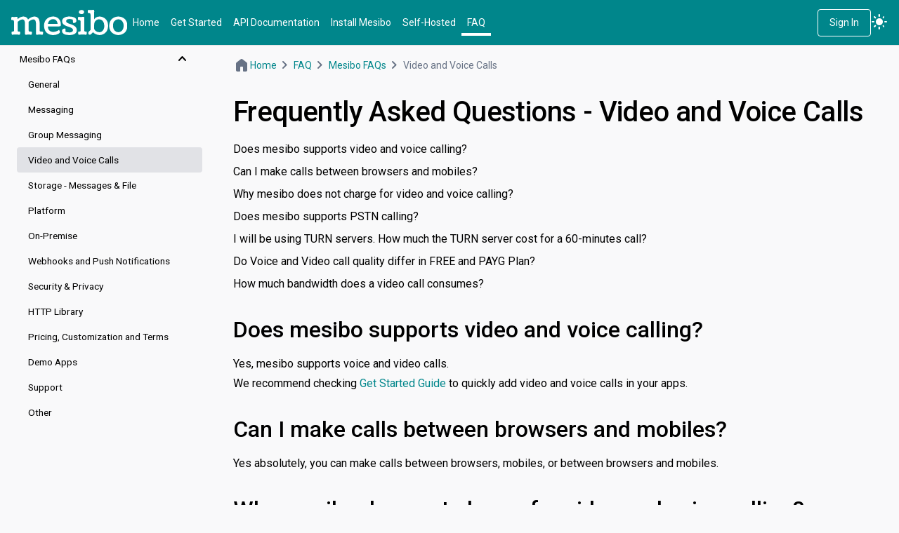

--- FILE ---
content_type: text/html; charset=UTF-8
request_url: https://docs.mesibo.com/faq/calls/
body_size: 4486
content:
<!doctype html><html lang=en><head><meta charset=utf-8><meta name=viewport content="width=device-width,initial-scale=1"><title>Frequently Asked Questions - Video and Voice Calls | mesibo documentation
</title><meta name=description content><link rel=canonical href=https://docs.mesibo.com/faq/calls/><link rel=icon type=image/x-icon href=https://docs.mesibo.com/assets/favicons/mesibo-favicon.png sizes=129x128><link rel=apple-touch-icon type=image/x-icon href=https://docs.mesibo.com/assets/favicons/mesibo-favicon.png sizes=129x128><meta name=msapplication-TileImage content="https://docs.mesibo.com/assets/favicons/mesibo-favicon.png"><meta property="og:image" content="https://docs.mesibo.com/assets/favicons/mesibo-favicon.png"><meta name=theme-color content="#2496ed"><meta name=twitter:title itemprop="title name" content="Frequently Asked Questions - Video and Voice Calls"><meta name=twitter:description property="og:description" itemprop=description content><meta name=twitter:card content="summary_large_image"><meta name=twitter:domain content="https://docs.mesibo.com"><meta name=twitter:site content="@mesiboapi"><meta name=twitter:url content="https://twitter.com/mesiboapi"><meta name=twitter:image:src content="https://docs.mesibo.com/assets/images/docs@2x.png"><meta name=twitter:image:alt content="Docker Documentation"><meta property="og:title" content="Frequently Asked Questions - Video and Voice Calls"><meta property="og:description" content><meta property="og:type" content="website"><meta property="og:updated_time" itemprop=dateUpdated content="2023-12-04 19:25:29 +0530 +0530"><meta property="og:image" itemprop="image primaryImageOfPage" content="https://docs.mesibo.com/assets/images/docs@2x.png"><meta property="og:locale" content="en_US"><meta property="og:url" content="https://docs.mesibo.com/faq/calls/"><meta property="og:site_name" content="Docker Documentation"><meta property="article:published_time" itemprop=datePublished content="2023-12-04 19:25:29 +0530 +0530"><script type=application/ld+json>{"@context":"https://schema.org","@type":"WebPage","headline":"\"Frequently Asked Questions - Video and Voice Calls\"","description":"\"\"","url":"https:\/\/docs.mesibo.com\/faq\/calls\/"}</script><script>(function(e,t,n,s,o){e[s]=e[s]||[],e[s].push({"gtm.start":(new Date).getTime(),event:"gtm.js"});var a=t.getElementsByTagName(n)[0],i=t.createElement(n),r=s!="dataLayer"?"&l="+s:"";i.async=!0,i.src="https://www.googletagmanager.com/gtm.js?id="+o+r,a.parentNode.insertBefore(i,a)})(window,document,"script","dataLayer","G-QMCT3BP3LR")</script><link rel=preconnect href=https://fonts.googleapis.com><link rel=stylesheet href="https://fonts.googleapis.com/css?family=Roboto:400,500&display=swap"><link rel=stylesheet href="https://fonts.googleapis.com/css2?family=Roboto+Mono&display=swap"><link href="https://fonts.googleapis.com/css2?family=Material+Symbols+Rounded:FILL@1" rel=stylesheet><style>body>img{display:none}</style><link href="https://docs.mesibo.com/css/styles.min.e840b105a767c45e62f0a8a3019f483159c919dfb095d93a2ab85be73733d9a1.css" rel=stylesheet><script>(()=>{function t(){let e=localStorage.getItem("theme-preference");return e||(window.matchMedia("(prefers-color-scheme: dark)").matches?"dark":"light")}var e=t();document.firstElementChild.className=e==="dark"?"dark":"light",localStorage.setItem("theme-preference",e)})()</script><script defer src=https://docs.mesibo.com/scripts.js></script></head><body class="bg-background-light dark:bg-background-dark text-base divide-y divide-divider-light dark:divide-divider-dark flex flex-col h-max dark:text-white"><header class="sticky ttt top-0 z-20 h-16 px-4 bg-mesibo-light dark:bg-mesibo-dark text-white"><div class="mx-auto flex h-full max-w-[1440px] items-center justify-between"><div class="flex h-full items-center gap-8 md:gap-2"><button x-data tabindex=2 @click="() => {
      $store.showSidebar = ! $store.showSidebar;
      const sidebar = document.querySelector('#sidebar');
      if ($store.showSidebar) {
        sidebar.classList.replace('md:hidden', 'md:block');
      } else {
        sidebar.classList.replace('md:block', 'md:hidden');
      }
    }" class="btn-icon-round menu-btn material-symbols-rounded hidden h-full px-4 md:block" aria-label=Menu id=menu-btn>
menu</button><div><a href=https://mesibo.com><img src=/assets/images/mesibo-white-100.svg></a></div><div><nav><ul class="box-content flex mt-1 gap-4 md:hidden"><li class="border-b-4
border-mesibo-light dark:border-mesibo-dark hover:border-mesibo-light-600 dark:hover:border-mesibo-dark-100"><a class="block py-1 px-2" href=/>Home</a></li><li class="border-b-4
border-mesibo-light dark:border-mesibo-dark hover:border-mesibo-light-600 dark:hover:border-mesibo-dark-100"><a class="block py-1 px-2" href=/tutorials/get-started/>Get Started</a></li><li class="border-b-4
border-mesibo-light dark:border-mesibo-dark hover:border-mesibo-light-600 dark:hover:border-mesibo-dark-100"><a class="block py-1 px-2" href=/api/>API Documentation</a></li><li class="border-b-4
border-mesibo-light dark:border-mesibo-dark hover:border-mesibo-light-600 dark:hover:border-mesibo-dark-100"><a class="block py-1 px-2" href=/install/>Install Mesibo</a></li><li class="border-b-4
border-mesibo-light dark:border-mesibo-dark hover:border-mesibo-light-600 dark:hover:border-mesibo-dark-100"><a class="block py-1 px-2" href=/on-premise/>Self-Hosted</a></li><li class=border-b-4><a class="block py-1 px-2" href=/faq/general/>FAQ</a></li></ul></nav></div></div><div class="flex items-center gap-6"><div id=docsearch_disabled></div><a href=https://console.mesibo.com tabindex=5 class="cursor-pointer py-2 px-4 rounded transparent text-white border-solid border-[1px] border-white hover:border-dotted" target=_blank>Sign In</a>
<button id=theme-switch tabindex=1 class=material-symbols-rounded x-data="{ theme: localStorage.getItem('theme-preference') }" x-init="$watch('theme', value => {
        localStorage.setItem('theme-preference', value);
        document.firstElementChild.className = value;
      })" @click="theme = (theme === 'dark' ? 'light' : 'dark')" x-text="`${theme}_mode`"></button></div></div></header><main class="min-h-screen flex items-stretch"><div id=leftspace class="w-[20%] sm:hidden md:hidden xl:hidden fhd:hidden hidden">&nbsp;</div><div id=sidebar class="z-10 flex flex-col items-end sticky top-16 h-[calc(100vh-theme(space.16))] overflow-y-scroll flex-shrink-0 flex-grow md:fixed md:w-screen md:hidden bg-background-light dark:bg-gray-dark-100"><nav class="text-sm py-4 hidden gap-4 pl-4 md:flex flex-col justify-evenly"><div class="text-gray-light dark:text-gray-dark">Main sections</div><div class="pl-2 underline-offset-8 decoration-2 hover:underline decoration-blue-light dark:decoration-blue-dark hover:opacity-75"><a href=/>Home</a></div><div class="pl-2 underline-offset-8 decoration-2 hover:underline decoration-blue-light dark:decoration-blue-dark hover:opacity-75"><a href=/tutorials/get-started/>Get Started</a></div><div class="pl-2 underline-offset-8 decoration-2 hover:underline decoration-blue-light dark:decoration-blue-dark hover:opacity-75"><a href=/api/>API Documentation</a></div><div class="pl-2 underline-offset-8 decoration-2 hover:underline decoration-blue-light dark:decoration-blue-dark hover:opacity-75"><a href=/install/>Install Mesibo</a></div><div class="pl-2 underline-offset-8 decoration-2 hover:underline decoration-blue-light dark:decoration-blue-dark hover:opacity-75"><a href=/on-premise/>Self-Hosted</a></div><div class="pl-2 underline-offset-8 decoration-2 hover:underline decoration-blue-light dark:decoration-blue-dark hover:opacity-75
underline"><a href=/faq/general/>FAQ</a></div></nav><hr><nav id=sectiontree class="text-sm w-[300px] md:w-full flex flex-col gap-2 px-3"><div class="hidden md:block pt-4 text-gray-light dark:text-gray-dark">This section</div><ul><li x-data="{ expanded: false }" x-init="expanded = !!$el.querySelector('a[aria-current]')" :data-expanded=expanded><button @click="expanded = ! expanded; /*$event.target.scrollIntoView({block: 'center'});*/" class="rounded px-4 sidebar-hover w-full flex items-center justify-between">
<span class="py-2 truncate">Mesibo FAQs</span>
<span class="material-symbols-rounded -my-1 md:text-[28px]" x-text="expanded ? 'expand_less' : 'expand_more'"></span></button><ul x-show=expanded x-collapse class="ml-3 md:ml-[21px]"><li class="pl-4 sidebar-hover rounded"><span class="flex items-center"><a class="py-2 w-full truncate" href=/faq/general/ title=General>General</a></span></li><li class="pl-4 sidebar-hover rounded"><span class="flex items-center"><a class="py-2 w-full truncate" href=/faq/messaging/ title=Messaging>Messaging</a></span></li><li class="pl-4 sidebar-hover rounded"><span class="flex items-center"><a class="py-2 w-full truncate" href=/faq/group-messaging/ title="Group Messaging">Group Messaging</a></span></li><li class="pl-4 sidebar-hover rounded
bg-gray-light-200 dark:bg-gray-dark-200"><span class="flex items-center"><a aria-current=page class="py-2 w-full truncate" href=/faq/calls/ title="Video and Voice Calls">Video and Voice Calls</a></span></li><li class="pl-4 sidebar-hover rounded"><span class="flex items-center"><a class="py-2 w-full truncate" href=/faq/storage/ title="Storage - Messages & File">Storage - Messages & File</a></span></li><li class="pl-4 sidebar-hover rounded"><span class="flex items-center"><a class="py-2 w-full truncate" href=/faq/platform/ title=Platform>Platform</a></span></li><li class="pl-4 sidebar-hover rounded"><span class="flex items-center"><a class="py-2 w-full truncate" href=/faq/on-premise/ title=On-Premise>On-Premise</a></span></li><li class="pl-4 sidebar-hover rounded"><span class="flex items-center"><a class="py-2 w-full truncate" href=/faq/webhooks-and-push-notifications/ title="Webhooks and Push Notifications">Webhooks and Push Notifications</a></span></li><li class="pl-4 sidebar-hover rounded"><span class="flex items-center"><a class="py-2 w-full truncate" href=/faq/security/ title="Security & Privacy">Security & Privacy</a></span></li><li class="pl-4 sidebar-hover rounded"><span class="flex items-center"><a class="py-2 w-full truncate" href=/faq/http-library/ title="HTTP Library">HTTP Library</a></span></li><li class="pl-4 sidebar-hover rounded"><span class="flex items-center"><a class="py-2 w-full truncate" href=/faq/pricing/ title="Pricing, Customization and Terms">Pricing, Customization and Terms</a></span></li><li class="pl-4 sidebar-hover rounded"><span class="flex items-center"><a class="py-2 w-full truncate" href=/faq/demo-apps/ title="Demo Apps">Demo Apps</a></span></li><li class="pl-4 sidebar-hover rounded"><span class="flex items-center"><a class="py-2 w-full truncate" href=/faq/support/ title=Support>Support</a></span></li><li class="pl-4 sidebar-hover rounded"><span class="flex items-center"><a class="py-2 w-full truncate" href=/faq/other/ title=Other>Other</a></span></li></ul></li></ul></nav></div><div id=mainbar class="w-[840px] flex flex-col lg:w-full lg:flex-grow px-8 pb-16 sm:px-4 overflow-hidden"><nav id=breadcrumbs class="py-4 gap-2 flex items-center overflow-hidden text-gray-light dark:text-gray-dark"><span class=material-symbols-rounded>home</span>
<a href=/ class="link whitespace-nowrap">Home</a>
<span class=material-symbols-rounded>navigate_next</span>
<a href=/faq/general/ class="link whitespace-nowrap">FAQ</a>
<span class=material-symbols-rounded>navigate_next</span><a href=/faq/general/ class="link whitespace-nowrap">Mesibo FAQs</a>
<span class=material-symbols-rounded>navigate_next</span>
<span>Video and Voice Calls</span></nav><script></script><article class="prose max-w-none dark:prose-invert"><h1>Frequently Asked Questions - Video and Voice Calls</h1><ul><li><a style=text-decoration:none href=#does-mesibo-supports-video-and-voice-calling>Does mesibo supports video and voice calling?</a></li><li><a style=text-decoration:none href=#can-i-make-calls-between-browsers-and-mobiles>Can I make calls between browsers and mobiles?</a></li><li><a style=text-decoration:none href=#why-mesibo-does-not-charge-for-video-and-voice-calling>Why mesibo does not charge for video and voice calling?</a></li><li><a style=text-decoration:none href=#does-mesibo-supports-pstn-calling>Does mesibo supports PSTN calling?</a></li><li><a style=text-decoration:none href=#i-will-be-using-turn-servers-how-much-the-turn-server-cost-for-a-60-minutes-call>I will be using TURN servers. How much the TURN server cost for a 60-minutes call?</a></li><li><a style=text-decoration:none href=#do-voice-and-video-call-quality-differ-in-free-and-payg-plan>Do Voice and Video call quality differ in FREE and PAYG Plan?</a></li><li><a style=text-decoration:none href=#how-much-bandwidth-does-a-video-call-consumes>How much bandwidth does a video call consumes?</a></li></ul><a id=does-mesibo-supports-video-and-voice-calling></a><h2>Does mesibo supports video and voice calling?</h2><p>Yes, mesibo supports voice and video calls.</p><p>We recommend checking
<a class=link href=/tutorials/get-started/>Get Started Guide</a> to quickly add video and voice calls in your apps.</p><a id=can-i-make-calls-between-browsers-and-mobiles></a><h2>Can I make calls between browsers and mobiles?</h2>Yes absolutely, you can make calls between browsers, mobiles, or between browsers and mobiles.
<a id=why-mesibo-does-not-charge-for-video-and-voice-calling></a><h2>Why mesibo does not charge for video and voice calling?</h2><p>mesibo follows a fair and ethical pricing model, distinguishing itself from other platforms by not charging for unused resources. Most peer-to-peer calls on mesibo do not consume mesibo's bandwidth, and hence mesibo does not charge for peer-to-peer calls. This means that your app users can make unlimited video and voice calls without incurring extra costs.</p><p>This approach reflects Mesibo's commitment to offering cost-effective and ethically priced solutions for real-time communication, setting it apart from other companies in the industry.</p><a id=does-mesibo-supports-pstn-calling></a><h2>Does mesibo supports PSTN calling?</h2><p>As of now, mesibo does not support PSTN (Public Switched Telephone Network) calling. However, this feature is part of our planned roadmap and mesibo has intentions to incorporate PSTN calling functionality in the future.</p><p>Although the specific timeline for its implementation may not be immediately available. Users can anticipate this feature soon.</p><a id=i-will-be-using-turn-servers-how-much-the-turn-server-cost-for-a-60-minutes-call></a><h2>I will be using TURN servers. How much the TURN server cost for a 60-minutes call?</h2><p>The mesibo charges only for the TURN bandwidth and not per-minute usage. The reason is that the TURN server is only active for a short duration, and hence it is not fair to charge for the entire call duration. Generally, the TURN server is active during the call initialization and then becomes inactive once the peer-to-peer connection is established. Hence, you will only be charged for bandwidth consumed during the active duration. The active duration can be longer if the participants are behind no-cooperative NATs/firewalls or can be a fraction of the total duration (say 30 seconds for a 60-minute call).</p><p>The bandwidth consumption depends upon the call quality and the active duration. Typically an HD (720p) call for 100 minutes will consume around 1 GB of bandwidth per participant. A non-HD call for 250 minutes consumes around 1GB per participant. Hence, depending on your call quality and TURN active duration, you can estimate the TURN bandwidth and the cost. You can use the mesibo console to monitor TURN usage and charges.</p><a id=do-voice-and-video-call-quality-differ-in-free-and-payg-plan></a><h2>Do Voice and Video call quality differ in FREE and PAYG Plan?</h2>Absolutely not - quality remains the same whether you are in a free or a premium plan. However, call duration could be limited in the free plan.
<a id=how-much-bandwidth-does-a-video-call-consumes></a><h2>How much bandwidth does a video call consumes?</h2>A normal non-HD video call consumes approx 600kbps which translates to 0.25GB per hour per leg. Typically an HD (720p and above) call consumes 1-2 Mbps which translates to 1 GB of bandwidth per participant.</article></div><div id=rightbar class="sticky w-[300px] top-16 p-5 h-[calc(100vh-theme(space.16))] flex-grow overflow-y-auto lg:hidden"><aside class="space-y-4 lg:hidden w-[300px]"><div class=space-y-2></div></aside></div><div id=rightspace class="w-[20%] xl:hidden fhd:hidden hidden">&nbsp;</div></main><footer><div class="flex flex-col overflow-hidden max-w-[1024px] mx-auto p-4 gap-12"><div class="flex justify-between sm:flex-col sm:gap-4 sm:items-center"><div><p>Copyright &copy; 2019-2026 mesibo Inc, Palo Alto, USA. All rights reserved.</p></div><nav><ul class="flex gap-4 sm:flex-col"><li class=hover:underline><a href=https://mesibo.com target=_blank rel=noopener>mesibo home</a></li><li class=hover:underline><a href=https://blog.mesibo.com target=_blank rel=noopener>Blog</a></li><li class=hover:underline><a href=https://mesibo.com/support/ target=_blank rel=noopener>Support</a></li><li class=hover:underline><a href=https://github.com/mesibo target=_blank rel=noopener>GitHub</a></li><li class=hover:underline><a href=https://mesibo.com/terms-of-use/ target=_blank rel=noopener>Terms of Service</a></li></ul></nav></div></div></footer><script>var nosidebar=null,notoc=null;const main=document.querySelector("#mainbar");if(nosidebar&&notoc){const e=document.querySelector("#leftspace"),t=document.querySelector("#rightspace");e&&e.classList.remove("hidden"),t&&t.classList.remove("hidden")}if(nosidebar){const e=document.querySelector("#sidebar");e&&(main&&main.classList.add("w-full"),e.classList.remove("bg-background-light"),e.classList.remove("dark:bg-gray-dark-100"),e.style.display="none")}if(notoc){const e=document.querySelector("#rightbar");e&&main&&(!sidebar&&main&&main.classList.add("w-full"),e.classList.add("hidden"))}</script></body></html>

--- FILE ---
content_type: text/css; charset=UTF-8
request_url: https://docs.mesibo.com/css/styles.min.e840b105a767c45e62f0a8a3019f483159c919dfb095d93a2ab85be73733d9a1.css
body_size: 9800
content:
*,::before,::after{box-sizing:border-box;border-width:0;border-style:solid;border-color:initial}::before,::after{--tw-content:''}html{line-height:1.5;-webkit-text-size-adjust:100%;-moz-tab-size:4;-o-tab-size:4;tab-size:4;font-family:Roboto,system-ui,-apple-system,BlinkMacSystemFont,Segoe UI,Oxygen,Ubuntu,Cantarell,Open Sans,Helvetica Neue,sans-serif;font-feature-settings:normal;font-variation-settings:normal}body{margin:0;line-height:inherit}hr{height:0;color:inherit;border-top-width:1px}abbr:where([title]){-webkit-text-decoration:underline dotted;text-decoration:underline dotted}h1,h2,h3,h4,h5,h6{font-size:inherit;font-weight:inherit}a{color:inherit;text-decoration:inherit}b,strong{font-weight:bolder}code,kbd,samp,pre{font-family:Roboto Mono,monospace;font-size:1em}small{font-size:80%}sub,sup{font-size:75%;line-height:0;position:relative;vertical-align:baseline}sub{bottom:-.25em}sup{top:-.5em}table{text-indent:0;border-color:inherit;border-collapse:collapse}button,input,optgroup,select,textarea{font-family:inherit;font-feature-settings:inherit;font-variation-settings:inherit;font-size:100%;font-weight:inherit;line-height:inherit;color:inherit;margin:0;padding:0}button,select{text-transform:none}button,[type=button],[type=reset],[type=submit]{-webkit-appearance:button;background-color:transparent;background-image:none}:-moz-focusring{outline:auto}:-moz-ui-invalid{box-shadow:none}progress{vertical-align:baseline}::-webkit-inner-spin-button,::-webkit-outer-spin-button{height:auto}[type=search]{-webkit-appearance:textfield;outline-offset:-2px}::-webkit-search-decoration{-webkit-appearance:none}::-webkit-file-upload-button{-webkit-appearance:button;font:inherit}summary{display:list-item}blockquote,dl,dd,h1,h2,h3,h4,h5,h6,hr,figure,p,pre{margin:0}fieldset{margin:0;padding:0}legend{padding:0}ol,ul,menu{list-style:none;margin:0;padding:0}dialog{padding:0}textarea{resize:vertical}input::-moz-placeholder,textarea::-moz-placeholder{opacity:1;color:#9ca3af}input::placeholder,textarea::placeholder{opacity:1;color:#9ca3af}button,[role=button]{cursor:pointer}:disabled{cursor:default}img,svg,video,canvas,audio,iframe,embed,object{display:block;vertical-align:middle}img,video{max-width:100%;height:auto}[hidden]{display:none}*,::before,::after{--tw-border-spacing-x:0;--tw-border-spacing-y:0;--tw-translate-x:0;--tw-translate-y:0;--tw-rotate:0;--tw-skew-x:0;--tw-skew-y:0;--tw-scale-x:1;--tw-scale-y:1;--tw-pan-x: ;--tw-pan-y: ;--tw-pinch-zoom: ;--tw-scroll-snap-strictness:proximity;--tw-gradient-from-position: ;--tw-gradient-via-position: ;--tw-gradient-to-position: ;--tw-ordinal: ;--tw-slashed-zero: ;--tw-numeric-figure: ;--tw-numeric-spacing: ;--tw-numeric-fraction: ;--tw-ring-inset: ;--tw-ring-offset-width:0px;--tw-ring-offset-color:#fff;--tw-ring-color:rgb(59 130 246 / 0.5);--tw-ring-offset-shadow:0 0 #0000;--tw-ring-shadow:0 0 #0000;--tw-shadow:0 0 #0000;--tw-shadow-colored:0 0 #0000;--tw-blur: ;--tw-brightness: ;--tw-contrast: ;--tw-grayscale: ;--tw-hue-rotate: ;--tw-invert: ;--tw-saturate: ;--tw-sepia: ;--tw-drop-shadow: ;--tw-backdrop-blur: ;--tw-backdrop-brightness: ;--tw-backdrop-contrast: ;--tw-backdrop-grayscale: ;--tw-backdrop-hue-rotate: ;--tw-backdrop-invert: ;--tw-backdrop-opacity: ;--tw-backdrop-saturate: ;--tw-backdrop-sepia: }::backdrop{--tw-border-spacing-x:0;--tw-border-spacing-y:0;--tw-translate-x:0;--tw-translate-y:0;--tw-rotate:0;--tw-skew-x:0;--tw-skew-y:0;--tw-scale-x:1;--tw-scale-y:1;--tw-pan-x: ;--tw-pan-y: ;--tw-pinch-zoom: ;--tw-scroll-snap-strictness:proximity;--tw-gradient-from-position: ;--tw-gradient-via-position: ;--tw-gradient-to-position: ;--tw-ordinal: ;--tw-slashed-zero: ;--tw-numeric-figure: ;--tw-numeric-spacing: ;--tw-numeric-fraction: ;--tw-ring-inset: ;--tw-ring-offset-width:0px;--tw-ring-offset-color:#fff;--tw-ring-color:rgb(59 130 246 / 0.5);--tw-ring-offset-shadow:0 0 #0000;--tw-ring-shadow:0 0 #0000;--tw-shadow:0 0 #0000;--tw-shadow-colored:0 0 #0000;--tw-blur: ;--tw-brightness: ;--tw-contrast: ;--tw-grayscale: ;--tw-hue-rotate: ;--tw-invert: ;--tw-saturate: ;--tw-sepia: ;--tw-drop-shadow: ;--tw-backdrop-blur: ;--tw-backdrop-brightness: ;--tw-backdrop-contrast: ;--tw-backdrop-grayscale: ;--tw-backdrop-hue-rotate: ;--tw-backdrop-invert: ;--tw-backdrop-opacity: ;--tw-backdrop-saturate: ;--tw-backdrop-sepia: }.container{width:100%}.prose{color:var(--tw-prose-body);max-width:65ch}.prose :where(p):not(:where([class~=not-prose],[class~=not-prose] *)){margin-top:1.25em;margin-bottom:1.25em}.prose :where([class~=lead]):not(:where([class~=not-prose],[class~=not-prose] *)){color:var(--tw-prose-lead);font-size:1.25em;line-height:1.6;margin-top:1.2em;margin-bottom:1.2em}.prose :where(a):not(:where([class~=not-prose],[class~=not-prose] *)){color:var(--tw-prose-links);text-decoration:none;font-weight:500}.prose :where(strong):not(:where([class~=not-prose],[class~=not-prose] *)){color:var(--tw-prose-bold);font-weight:600}.prose :where(a strong):not(:where([class~=not-prose],[class~=not-prose] *)){color:inherit}.prose :where(blockquote strong):not(:where([class~=not-prose],[class~=not-prose] *)){color:inherit}.prose :where(thead th strong):not(:where([class~=not-prose],[class~=not-prose] *)){color:inherit}.prose :where(ol):not(:where([class~=not-prose],[class~=not-prose] *)){list-style-type:decimal;margin-top:1.25em;margin-bottom:1.25em;padding-left:1.625em}.prose :where(ol[type=A]):not(:where([class~=not-prose],[class~=not-prose] *)){list-style-type:upper-alpha}.prose :where(ol[type=a]):not(:where([class~=not-prose],[class~=not-prose] *)){list-style-type:lower-alpha}.prose :where(ol[type=As]):not(:where([class~=not-prose],[class~=not-prose] *)){list-style-type:upper-alpha}.prose :where(ol[type=as]):not(:where([class~=not-prose],[class~=not-prose] *)){list-style-type:lower-alpha}.prose :where(ol[type=I]):not(:where([class~=not-prose],[class~=not-prose] *)){list-style-type:upper-roman}.prose :where(ol[type=i]):not(:where([class~=not-prose],[class~=not-prose] *)){list-style-type:lower-roman}.prose :where(ol[type=Is]):not(:where([class~=not-prose],[class~=not-prose] *)){list-style-type:upper-roman}.prose :where(ol[type=is]):not(:where([class~=not-prose],[class~=not-prose] *)){list-style-type:lower-roman}.prose :where(ol[type="1"]):not(:where([class~=not-prose],[class~=not-prose] *)){list-style-type:decimal}.prose :where(ul):not(:where([class~=not-prose],[class~=not-prose] *)){list-style-type:disc;margin-top:1.25em;margin-bottom:1.25em;padding-left:1.625em}.prose :where(ol>li):not(:where([class~=not-prose],[class~=not-prose] *))::marker{font-weight:400;color:var(--tw-prose-counters)}.prose :where(ul>li):not(:where([class~=not-prose],[class~=not-prose] *))::marker{color:var(--tw-prose-bullets)}.prose :where(dt):not(:where([class~=not-prose],[class~=not-prose] *)){color:var(--tw-prose-headings);font-weight:600;margin-top:1.25em}.prose :where(hr):not(:where([class~=not-prose],[class~=not-prose] *)){border-color:var(--tw-prose-hr);border-top-width:1px;margin-top:3em;margin-bottom:3em}.prose :where(blockquote):not(:where([class~=not-prose],[class~=not-prose] *)){font-weight:500;font-style:italic;color:var(--tw-prose-quotes);border-left-width:.25rem;border-left-color:var(--tw-prose-quote-borders);quotes:"\201C""\201D""\2018""\2019";margin-top:1.6em;margin-bottom:1.6em;padding-left:1em}.prose :where(blockquote p:first-of-type):not(:where([class~=not-prose],[class~=not-prose] *))::before{content:open-quote}.prose :where(blockquote p:last-of-type):not(:where([class~=not-prose],[class~=not-prose] *))::after{content:close-quote}.prose :where(h1):not(:where([class~=not-prose],[class~=not-prose] *)){color:var(--tw-prose-headings);font-weight:800;font-size:2.25em;margin-top:0;margin-bottom:.8888889em;line-height:1.1111111}.prose :where(h1 strong):not(:where([class~=not-prose],[class~=not-prose] *)){font-weight:900;color:inherit}.prose :where(h2):not(:where([class~=not-prose],[class~=not-prose] *)){color:var(--tw-prose-headings);font-weight:700;font-size:1.5em;margin-top:2em;margin-bottom:1em;line-height:1.3333333}.prose :where(h2 strong):not(:where([class~=not-prose],[class~=not-prose] *)){font-weight:800;color:inherit}.prose :where(h3):not(:where([class~=not-prose],[class~=not-prose] *)){color:var(--tw-prose-headings);font-weight:600;font-size:1.25em;margin-top:1.6em;margin-bottom:.6em;line-height:1.6}.prose :where(h3 strong):not(:where([class~=not-prose],[class~=not-prose] *)){font-weight:700;color:inherit}.prose :where(h4):not(:where([class~=not-prose],[class~=not-prose] *)){color:var(--tw-prose-headings);font-weight:600;margin-top:1.5em;margin-bottom:.5em;line-height:1.5}.prose :where(h4 strong):not(:where([class~=not-prose],[class~=not-prose] *)){font-weight:700;color:inherit}.prose :where(img):not(:where([class~=not-prose],[class~=not-prose] *)){margin-top:2em;margin-bottom:2em}.prose :where(picture):not(:where([class~=not-prose],[class~=not-prose] *)){display:block;margin-top:2em;margin-bottom:2em}.prose :where(kbd):not(:where([class~=not-prose],[class~=not-prose] *)){font-weight:500;font-family:inherit;color:var(--tw-prose-kbd);box-shadow:0 0 0 1px rgb(var(--tw-prose-kbd-shadows)/10%),0 3px rgb(var(--tw-prose-kbd-shadows)/10%);font-size:.875em;border-radius:.3125rem;padding-top:.1875em;padding-right:.375em;padding-bottom:.1875em;padding-left:.375em}.prose :where(a code):not(:where([class~=not-prose],[class~=not-prose] *)){color:inherit}.prose :where(h1 code):not(:where([class~=not-prose],[class~=not-prose] *)){color:inherit}.prose :where(h2 code):not(:where([class~=not-prose],[class~=not-prose] *)){color:inherit;font-size:.875em}.prose :where(h3 code):not(:where([class~=not-prose],[class~=not-prose] *)){color:inherit;font-size:.9em}.prose :where(h4 code):not(:where([class~=not-prose],[class~=not-prose] *)){color:inherit}.prose :where(blockquote code):not(:where([class~=not-prose],[class~=not-prose] *)){color:inherit}.prose :where(thead th code):not(:where([class~=not-prose],[class~=not-prose] *)){color:inherit}.prose :where(pre code):not(:where([class~=not-prose],[class~=not-prose] *))::before{content:none}.prose :where(pre code):not(:where([class~=not-prose],[class~=not-prose] *))::after{content:none}.prose{table:true}.prose :where(thead):not(:where([class~=not-prose],[class~=not-prose] *)){border-bottom-width:1px;border-bottom-color:var(--tw-prose-th-borders)}.prose :where(thead th):not(:where([class~=not-prose],[class~=not-prose] *)){color:var(--tw-prose-headings);font-weight:600;vertical-align:bottom;padding-right:.5714286em;padding-bottom:.5714286em;padding-left:.5714286em}.prose :where(tbody tr):not(:where([class~=not-prose],[class~=not-prose] *)){border-bottom-width:1px;border-bottom-color:var(--tw-prose-td-borders)}.prose :where(tbody tr:last-child):not(:where([class~=not-prose],[class~=not-prose] *)){border-bottom-width:0}.prose :where(tbody td):not(:where([class~=not-prose],[class~=not-prose] *)){vertical-align:baseline}.prose :where(tfoot):not(:where([class~=not-prose],[class~=not-prose] *)){border-top-width:1px;border-top-color:var(--tw-prose-th-borders)}.prose :where(tfoot td):not(:where([class~=not-prose],[class~=not-prose] *)){vertical-align:top}.prose :where(figure>*):not(:where([class~=not-prose],[class~=not-prose] *)){margin-top:0;margin-bottom:0}.prose :where(figcaption):not(:where([class~=not-prose],[class~=not-prose] *)){color:var(--tw-prose-captions);font-size:.875em;line-height:1.4285714;margin-top:.8571429em}.prose{--tw-prose-body:#000;--tw-prose-headings:#000;--tw-prose-lead:#505968;--tw-prose-links:#00868b;--tw-prose-bold:#000;--tw-prose-counters:#000;--tw-prose-bullets:#000;--tw-prose-hr:hsla(0, 0%, 0%, 0.1);--tw-prose-quotes:#000;--tw-prose-quote-borders:#00868b;--tw-prose-captions:#505968;--tw-prose-kbd:#111827;--tw-prose-kbd-shadows:17 24 39;--tw-prose-code:#111827;--tw-prose-pre-code:#e5e7eb;--tw-prose-pre-bg:#1f2937;--tw-prose-th-borders:#e1e2e6;--tw-prose-td-borders:#e1e2e6;--tw-prose-invert-body:#fff;--tw-prose-invert-headings:#fff;--tw-prose-invert-lead:#94abbc;--tw-prose-invert-links:#00868b;--tw-prose-invert-bold:#fff;--tw-prose-invert-counters:#fff;--tw-prose-invert-bullets:#fff;--tw-prose-invert-hr:hsla(0, 0%, 100%, 0.05);--tw-prose-invert-quotes:#fff;--tw-prose-invert-quote-borders:#00868b;--tw-prose-invert-captions:#94abbc;--tw-prose-invert-kbd:#fff;--tw-prose-invert-kbd-shadows:255 255 255;--tw-prose-invert-code:#fff;--tw-prose-invert-pre-code:#d1d5db;--tw-prose-invert-pre-bg:rgb(0 0 0 / 50%);--tw-prose-invert-th-borders:#27343e;--tw-prose-invert-td-borders:#27343e;font-size:1rem;line-height:1.75}.prose :where(picture>img):not(:where([class~=not-prose],[class~=not-prose] *)){margin-top:0;margin-bottom:0}.prose :where(video):not(:where([class~=not-prose],[class~=not-prose] *)){margin-top:2em;margin-bottom:2em}.prose :where(li):not(:where([class~=not-prose],[class~=not-prose] *)){margin-top:.5em;margin-bottom:.5em}.prose :where(ol>li):not(:where([class~=not-prose],[class~=not-prose] *)){padding-left:.375em}.prose :where(ul>li):not(:where([class~=not-prose],[class~=not-prose] *)){padding-left:.375em}.prose :where(.prose>ul>li p):not(:where([class~=not-prose],[class~=not-prose] *)){margin-top:.75em;margin-bottom:.75em}.prose :where(.prose>ul>li>*:first-child):not(:where([class~=not-prose],[class~=not-prose] *)){margin-top:1.25em}.prose :where(.prose>ul>li>*:last-child):not(:where([class~=not-prose],[class~=not-prose] *)){margin-bottom:1.25em}.prose :where(.prose>ol>li>*:first-child):not(:where([class~=not-prose],[class~=not-prose] *)){margin-top:1.25em}.prose :where(.prose>ol>li>*:last-child):not(:where([class~=not-prose],[class~=not-prose] *)){margin-bottom:1.25em}.prose :where(ul ul,ul ol,ol ul,ol ol):not(:where([class~=not-prose],[class~=not-prose] *)){margin-top:.75em;margin-bottom:.75em}.prose :where(dl):not(:where([class~=not-prose],[class~=not-prose] *)){margin-top:1.25em;margin-bottom:1.25em}.prose :where(dd):not(:where([class~=not-prose],[class~=not-prose] *)){margin-top:.5em;padding-left:1.625em}.prose :where(hr+*):not(:where([class~=not-prose],[class~=not-prose] *)){margin-top:0}.prose :where(h2+*):not(:where([class~=not-prose],[class~=not-prose] *)){margin-top:0}.prose :where(h3+*):not(:where([class~=not-prose],[class~=not-prose] *)){margin-top:0}.prose :where(h4+*):not(:where([class~=not-prose],[class~=not-prose] *)){margin-top:0}.prose :where(thead th:first-child):not(:where([class~=not-prose],[class~=not-prose] *)){padding-left:0}.prose :where(thead th:last-child):not(:where([class~=not-prose],[class~=not-prose] *)){padding-right:0}.prose :where(tbody td,tfoot td):not(:where([class~=not-prose],[class~=not-prose] *)){padding-top:.5714286em;padding-right:.5714286em;padding-bottom:.5714286em;padding-left:.5714286em}.prose :where(tbody td:first-child,tfoot td:first-child):not(:where([class~=not-prose],[class~=not-prose] *)){padding-left:0}.prose :where(tbody td:last-child,tfoot td:last-child):not(:where([class~=not-prose],[class~=not-prose] *)){padding-right:0}.prose :where(figure):not(:where([class~=not-prose],[class~=not-prose] *)){margin-top:2em;margin-bottom:2em}.prose :where(.prose>:first-child):not(:where([class~=not-prose],[class~=not-prose] *)){margin-top:0}.prose :where(.prose>:last-child):not(:where([class~=not-prose],[class~=not-prose] *)){margin-bottom:0}.prose :where(.prose>ul>li>code):not(:where([class~=not-prose],[class~=not-prose] *)){margin-top:.25em;margin-bottom:.25em}.prose :where(.prose>ol>li>code):not(:where([class~=not-prose],[class~=not-prose] *)){margin-top:.25em;margin-bottom:.25em}.visible{visibility:visible}.invisible{visibility:hidden}.collapse{visibility:collapse}.static{position:static}.fixed{position:fixed}.absolute{position:absolute}.relative{position:relative}.sticky{position:sticky}.inset-0{inset:0}.-top-16{top:-4rem}.right-3{right:.75rem}.right-8{right:2rem}.top-0{top:0}.top-16{top:4rem}.top-3{top:.75rem}.top-6{top:1.5rem}.z-10{z-index:10}.z-20{z-index:20}.z-30{z-index:30}.col-start-1{grid-column-start:1}.col-end-3{grid-column-end:3}.float-right{float:right}.-my-1{margin-top:-.25rem;margin-bottom:-.25rem}.mx-auto{margin-left:auto;margin-right:auto}.my-0{margin-top:0;margin-bottom:0}.my-4{margin-top:1rem;margin-bottom:1rem}.\!mt-0{margin-top:0!important}.mb-2{margin-bottom:.5rem}.ml-1{margin-left:.25rem}.ml-3{margin-left:.75rem}.mt-1{margin-top:.25rem}.mt-4{margin-top:1rem}.box-content{box-sizing:content-box}.block{display:block}.inline{display:inline}.flex{display:flex}.table{display:table}.grid{display:grid}.contents{display:contents}.hidden{display:none}.h-16{height:4rem}.h-\[130px\]{height:130px}.h-\[calc\(100vh-theme\(space\.16\)\)\]{height:calc(100vh - 4rem)}.h-full{height:100%}.h-max{height:-moz-max-content;height:max-content}.max-h-full{max-height:100%}.min-h-screen{min-height:100vh}.w-1\/4{width:25%}.w-2\/4{width:50%}.w-32{width:8rem}.w-\[1200px\]{width:1200px}.w-\[20\%\]{width:20%}.w-\[200px\]{width:200px}.w-\[300px\]{width:300px}.w-\[32px\]{width:32px}.w-\[64px\]{width:64px}.w-\[840px\]{width:840px}.w-auto{width:auto}.w-full{width:100%}.max-w-\[1024px\]{max-width:1024px}.max-w-\[1440px\]{max-width:1440px}.max-w-full{max-width:100%}.max-w-none{max-width:none}.flex-shrink-0{flex-shrink:0}.flex-grow{flex-grow:1}.grow{flex-grow:1}.basis-1\/3{flex-basis:33.333333%}.basis-2\/3{flex-basis:66.666667%}.cursor-pointer{cursor:pointer}.select-none{-webkit-user-select:none;-moz-user-select:none;user-select:none}.resize{resize:both}.scroll-mt-20{scroll-margin-top:5rem}.list-none{list-style-type:none}.grid-cols-1{grid-template-columns:repeat(1,minmax(0,1fr))}.grid-cols-3{grid-template-columns:repeat(3,minmax(0,1fr))}.flex-col{flex-direction:column}.flex-wrap{flex-wrap:wrap}.items-end{align-items:flex-end}.items-center{align-items:center}.items-stretch{align-items:stretch}.justify-center{justify-content:center}.justify-between{justify-content:space-between}.justify-evenly{justify-content:space-evenly}.justify-items-center{justify-items:center}.gap-12{gap:3rem}.gap-2{gap:.5rem}.gap-4{gap:1rem}.gap-6{gap:1.5rem}.gap-8{gap:2rem}.space-x-2>:not([hidden])~:not([hidden]){--tw-space-x-reverse:0;margin-right:calc(.5rem * var(--tw-space-x-reverse));margin-left:calc(.5rem * calc(1 - var(--tw-space-x-reverse)))}.space-y-2>:not([hidden])~:not([hidden]){--tw-space-y-reverse:0;margin-top:calc(.5rem * calc(1 - var(--tw-space-y-reverse)));margin-bottom:calc(.5rem * var(--tw-space-y-reverse))}.space-y-3>:not([hidden])~:not([hidden]){--tw-space-y-reverse:0;margin-top:calc(.75rem * calc(1 - var(--tw-space-y-reverse)));margin-bottom:calc(.75rem * var(--tw-space-y-reverse))}.space-y-4>:not([hidden])~:not([hidden]){--tw-space-y-reverse:0;margin-top:calc(1rem * calc(1 - var(--tw-space-y-reverse)));margin-bottom:calc(1rem * var(--tw-space-y-reverse))}.divide-y>:not([hidden])~:not([hidden]){--tw-divide-y-reverse:0;border-top-width:calc(1px * calc(1 - var(--tw-divide-y-reverse)));border-bottom-width:calc(1px * var(--tw-divide-y-reverse))}.divide-divider-light>:not([hidden])~:not([hidden]){border-color:hsla(0,0%,0%,.1)}.self-end{align-self:flex-end}.self-center{align-self:center}.overflow-hidden{overflow:hidden}.overflow-visible{overflow:visible}.overflow-y-auto{overflow-y:auto}.overflow-x-hidden{overflow-x:hidden}.overflow-y-scroll{overflow-y:scroll}.truncate{overflow:hidden;text-overflow:ellipsis;white-space:nowrap}.whitespace-nowrap{white-space:nowrap}.rounded{border-radius:.25rem}.rounded-sm{border-radius:.125rem}.border{border-width:1px}.border-\[1px\]{border-width:1px}.border-b-4{border-bottom-width:4px}.border-solid{border-style:solid}.border-blue-light-500{--tw-border-opacity:1;border-color:rgb(8 109 215/var(--tw-border-opacity))}.border-divider-light{border-color:hsla(0,0%,0%,.1)}.border-gray-light{--tw-border-opacity:1;border-color:rgb(103 114 133/var(--tw-border-opacity))}.border-gray-light-100{--tw-border-opacity:1;border-color:rgb(239 239 242/var(--tw-border-opacity))}.border-gray-light-200{--tw-border-opacity:1;border-color:rgb(225 226 230/var(--tw-border-opacity))}.border-mesibo-light{--tw-border-opacity:1;border-color:rgb(0 134 139/var(--tw-border-opacity))}.border-white{--tw-border-opacity:1;border-color:rgb(255 255 255/var(--tw-border-opacity))}.bg-amber-light{--tw-bg-opacity:1;background-color:rgb(184 85 4/var(--tw-bg-opacity))}.bg-amber-light-200{--tw-bg-opacity:1;background-color:rgb(252 225 169/var(--tw-bg-opacity))}.bg-background-light{--tw-bg-opacity:1;background-color:rgb(249 249 250/var(--tw-bg-opacity))}.bg-black\/70{background-color:rgb(0 0 0/.7)}.bg-blue-light{--tw-bg-opacity:1;background-color:rgb(8 109 215/var(--tw-bg-opacity))}.bg-blue-light-500{--tw-bg-opacity:1;background-color:rgb(8 109 215/var(--tw-bg-opacity))}.bg-gray-light-100{--tw-bg-opacity:1;background-color:rgb(239 239 242/var(--tw-bg-opacity))}.bg-gray-light-200{--tw-bg-opacity:1;background-color:rgb(225 226 230/var(--tw-bg-opacity))}.bg-green-light{--tw-bg-opacity:1;background-color:rgb(46 127 116/var(--tw-bg-opacity))}.bg-mesibo-light{--tw-bg-opacity:1;background-color:rgb(0 134 139/var(--tw-bg-opacity))}.bg-mesibo-light-500{--tw-bg-opacity:1;background-color:rgb(0 134 139/var(--tw-bg-opacity))}.bg-red-light{--tw-bg-opacity:1;background-color:rgb(213 37 54/var(--tw-bg-opacity))}.bg-violet-light{--tw-bg-opacity:1;background-color:rgb(125 46 255/var(--tw-bg-opacity))}.bg-white{--tw-bg-opacity:1;background-color:rgb(255 255 255/var(--tw-bg-opacity))}.object-cover{-o-object-fit:cover;object-fit:cover}.p-0{padding:0}.p-1{padding:.25rem}.p-12{padding:3rem}.p-2{padding:.5rem}.p-4{padding:1rem}.p-5{padding:1.25rem}.p-6{padding:1.5rem}.px-1{padding-left:.25rem;padding-right:.25rem}.px-2{padding-left:.5rem;padding-right:.5rem}.px-3{padding-left:.75rem;padding-right:.75rem}.px-4{padding-left:1rem;padding-right:1rem}.px-8{padding-left:2rem;padding-right:2rem}.py-1{padding-top:.25rem;padding-bottom:.25rem}.py-2{padding-top:.5rem;padding-bottom:.5rem}.py-4{padding-top:1rem;padding-bottom:1rem}.py-6{padding-top:1.5rem;padding-bottom:1.5rem}.py-8{padding-top:2rem;padding-bottom:2rem}.pb-16{padding-bottom:4rem}.pb-2{padding-bottom:.5rem}.pl-2{padding-left:.5rem}.pl-4{padding-left:1rem}.pt-4{padding-top:1rem}.text-center{text-align:center}.align-top{vertical-align:top}.align-middle{vertical-align:middle}.text-3xl{font-size:2rem;font-weight:500}.text-\[1em\]{font-size:1em}.text-\[32px\]{font-size:32px}.text-base{font-size:14px}.text-lg{font-size:1.1429rem;line-height:1.75}.text-sm{font-size:.851rem}.text-xl{font-size:1.2857rem;letter-spacing:-.015em;font-weight:500}.text-xs{font-size:.7143rem;letter-spacing:.015em;font-weight:500}.font-semibold{font-weight:600}.lowercase{text-transform:lowercase}.italic{font-style:italic}.leading-snug{line-height:1.375}.text-amber-light-700{--tw-text-opacity:1;color:rgb(137 54 7/var(--tw-text-opacity))}.text-black{--tw-text-opacity:1;color:rgb(0 0 0/var(--tw-text-opacity))}.text-gray-light{--tw-text-opacity:1;color:rgb(103 114 133/var(--tw-text-opacity))}.text-gray-light-300{--tw-text-opacity:1;color:rgb(196 200 209/var(--tw-text-opacity))}.text-gray-light-500{--tw-text-opacity:1;color:rgb(103 114 133/var(--tw-text-opacity))}.text-gray-light-800{--tw-text-opacity:1;color:rgb(23 25 30/var(--tw-text-opacity))}.text-violet-light{--tw-text-opacity:1;color:rgb(125 46 255/var(--tw-text-opacity))}.text-white{--tw-text-opacity:1;color:rgb(255 255 255/var(--tw-text-opacity))}.underline{text-decoration-line:underline}.\!no-underline{text-decoration-line:none!important}.no-underline{text-decoration-line:none}.decoration-blue-light{text-decoration-color:#086dd7}.decoration-dashed{text-decoration-style:dashed}.decoration-2{text-decoration-thickness:2px}.underline-offset-4{text-underline-offset:4px}.underline-offset-8{text-underline-offset:8px}.outline{outline-style:solid}.drop-shadow-sm{--tw-drop-shadow:drop-shadow(0 1px 1px rgb(0 0 0 / 0.05));filter:var(--tw-blur)var(--tw-brightness)var(--tw-contrast)var(--tw-grayscale)var(--tw-hue-rotate)var(--tw-invert)var(--tw-saturate)var(--tw-sepia)var(--tw-drop-shadow)}.filter{filter:var(--tw-blur)var(--tw-brightness)var(--tw-contrast)var(--tw-grayscale)var(--tw-hue-rotate)var(--tw-invert)var(--tw-saturate)var(--tw-sepia)var(--tw-drop-shadow)}.transition{transition-property:color,background-color,border-color,text-decoration-color,fill,stroke,opacity,box-shadow,transform,filter,-webkit-backdrop-filter;transition-property:color,background-color,border-color,text-decoration-color,fill,stroke,opacity,box-shadow,transform,filter,backdrop-filter;transition-property:color,background-color,border-color,text-decoration-color,fill,stroke,opacity,box-shadow,transform,filter,backdrop-filter,-webkit-backdrop-filter;transition-timing-function:cubic-bezier(.4,0,.2,1);transition-duration:150ms}.prose li{margin-top:.25rem;margin-bottom:.25rem}.prose a{font-weight:400}.prose hr{margin-top:2rem;margin-bottom:1rem}.prose h1{margin-top:1rem;margin-bottom:1rem;font-size:2.5rem;letter-spacing:-.015em;font-weight:500;line-height:1.167}.prose h2{margin-top:2rem;margin-bottom:1rem;font-size:2rem;font-weight:500;line-height:1.2}.prose h3{font-size:1.5rem;letter-spacing:-.015em;font-weight:500;line-height:1.167}.prose h4{font-size:1.2857rem;letter-spacing:-.015em;font-weight:500;line-height:1.235}.prose h5{font-size:1.1429rem;line-height:1.75}#TableOfContents nav{border-left-width:2px;border-color:hsla(0,0%,0%,.1)}#TableOfContents ul ul{padding-left:.5rem}#TableOfContents a{display:block;max-width:100%;overflow:hidden;text-overflow:ellipsis;white-space:nowrap;padding-top:.25rem;padding-bottom:.25rem;padding-left:.5rem}#TableOfContents a:hover{font-weight:500;text-decoration-line:none}#TableOfContents a[aria-current=true],#TableOfContents a:hover{border-left-width:2px;--tw-border-opacity:1;border-left-color:rgb(103 114 133/var(--tw-border-opacity));background-image:linear-gradient(to right,var(--tw-gradient-stops));--tw-gradient-from:#efeff2 var(--tw-gradient-from-position);--tw-gradient-to:rgb(239 239 242 / 0) var(--tw-gradient-to-position);--tw-gradient-stops:var(--tw-gradient-from), var(--tw-gradient-to);font-weight:500;--tw-text-opacity:1;color:rgb(0 0 0/var(--tw-text-opacity))}:is(.dark #TableOfContents a[aria-current=true]),:is(.dark #TableOfContents a:hover){--tw-border-opacity:1;border-left-color:rgb(119 148 171/var(--tw-border-opacity));--tw-gradient-from:#27343e var(--tw-gradient-from-position);--tw-gradient-to:rgb(39 52 62 / 0) var(--tw-gradient-to-position);--tw-gradient-stops:var(--tw-gradient-from), var(--tw-gradient-to);--tw-text-opacity:1;color:rgb(255 255 255/var(--tw-text-opacity))}#TableOfContents a:not([aria-current=true]){--tw-text-opacity:1;color:rgb(80 89 104/var(--tw-text-opacity))}#TableOfContents a:not([aria-current=true]):hover{--tw-text-opacity:1;color:rgb(0 0 0/var(--tw-text-opacity))}:is(.dark #TableOfContents a:not([aria-current=true])){--tw-text-opacity:1;color:rgb(173 190 203/var(--tw-text-opacity))}:is(.dark #TableOfContents a:not([aria-current=true]):hover){--tw-text-opacity:1;color:rgb(255 255 255/var(--tw-text-opacity))}.highlight,:not(pre)>code{font-size:.875em;border:1px solid;border-radius:.25rem;border-color:#c4c8d1}.dark .highlight,.dark :not(pre)>code{background:#27343e;border-color:#364754}.highlight{margin-top:1rem;margin-bottom:1rem;overflow-x:auto;padding:.75rem;background:#fff}:not(pre)>code{background:#e1e2e6;display:inline-block;margin:0;white-space:nowrap;font-weight:400;padding:0 4px}.chroma .lntd{vertical-align:top;padding:0;margin:0;border:0}.chroma .lntable{border-spacing:0;padding:0;margin:0;border:0}.light .x{color:#000}.light .err{color:#a40000}.light .cl{}.light .hl{background-color:#ffc}.light .lnt{white-space:pre;-webkit-user-select:none;-moz-user-select:none;user-select:none;margin-right:.4em;padding:0 .4em;color:#7f7f7f}.light .ln{white-space:pre;-webkit-user-select:none;-moz-user-select:none;user-select:none;margin-right:.4em;padding:0 .4em;color:#7f7f7f}.light .line{display:flex}.light .k{color:#204a87;font-weight:700}.light .kc{color:#204a87;font-weight:700}.light .kd{color:#204a87;font-weight:700}.light .kn{color:#204a87;font-weight:700}.light .kp{color:#204a87;font-weight:700}.light .kr{color:#204a87;font-weight:700}.light .kt{color:#204a87;font-weight:700}.light .n{color:#000}.light .na{color:#c4a000}.light .nb{color:#204a87}.light .bp{color:#3465a4}.light .nc{color:#000}.light .no{color:#000}.light .nd{color:#5c35cc;font-weight:700}.light .ni{color:#ce5c00}.light .ne{color:#c00;font-weight:700}.light .nf{color:#000}.light .fm{color:#000}.light .nl{color:#f57900}.light .nn{color:#000}.light .nx{color:#000}.light .py{color:#000}.light .nt{color:#204a87;font-weight:700}.light .nv{color:#5f25a0}.light .vc{color:#000}.light .vg{color:#000}.light .vi{color:#000}.light .vm{color:#000}.light .l{color:#000}.light .ld{color:#000}.light .s{color:#4e9a06}.light .sa{color:#4e9a06}.light .sb{color:#4e9a06}.light .sc{color:#4e9a06}.light .dl{color:#4e9a06}.light .sd{color:#8f5902;font-style:italic}.light .s2{color:#4e9a06}.light .se{color:#000}.light .sh{color:#4e9a06}.light .si{color:#4e9a06}.light .sx{color:#4e9a06}.light .sr{color:#4e9a06}.light .s1{color:#4e9a06}.light .ss{color:#4e9a06}.light .m{color:#0000cf;font-weight:700}.light .mb{color:#0000cf;font-weight:700}.light .mf{color:#0000cf;font-weight:700}.light .mh{color:#0000cf;font-weight:700}.light .mi{color:#0000cf;font-weight:700}.light .il{color:#0000cf;font-weight:700}.light .mo{color:#0000cf;font-weight:700}.light .o{color:#ce5c00;font-weight:700}.light .ow{color:#204a87;font-weight:700}.light .p{color:#000;font-weight:700}.light .c{color:#8f5902;font-style:italic}.light .ch{color:#8f5902;font-style:italic}.light .cm{color:#8f5902;font-style:italic}.light .c1{color:#8f5902;font-style:italic}.light .cs{color:#8f5902;font-style:italic}.light .cp{color:#8f5902;font-style:italic}.light .cpf{color:#8f5902;font-style:italic}.light .g{color:#000}.light .gd{color:#a40000}.light .ge{color:#000;font-style:italic}.light .gr{color:#ef2929}.light .gh{color:navy;font-weight:700}.light .gi{color:#00a000}.light .go{color:#000}.light .gp{-webkit-user-select:none;-moz-user-select:none;user-select:none;color:#8f5902}.light .gs{color:#000;font-weight:700}.light .gu{color:purple;font-weight:700}.light .gt{color:#a40000;font-weight:700}.light .gl{color:#000;text-decoration:underline}.light .w{color:var(--gray-100)}.dark .x{}.dark .err{}.dark .cl{}.dark .hl{background-color:#ffc}.dark .lnt{white-space:pre;-webkit-user-select:none;-moz-user-select:none;user-select:none;margin-right:.4em;padding:0 .4em;color:#58626f}.dark .ln{white-space:pre;-webkit-user-select:none;-moz-user-select:none;user-select:none;margin-right:.4em;padding:0 .4em;color:#58626f}.dark .line{display:flex}.dark .k{color:#76a9f9}.dark .kc{color:#e5c07b}.dark .kd{color:#76a9f9}.dark .kn{color:#76a9f9}.dark .kp{color:#76a9f9}.dark .kr{color:#76a9f9}.dark .kt{color:#e5c07b}.dark .n{color:#aa89ea}.dark .na{color:#cebc3a}.dark .nb{color:#e5c07b}.dark .bp{color:#aa89ea}.dark .nc{color:#ca72ff}.dark .no{color:#aa89ea;font-weight:700}.dark .nd{color:#e5c07b}.dark .ni{color:#bda26f}.dark .ne{color:#fd7474;font-weight:700}.dark .nf{color:#00b1f7}.dark .fm{color:#aa89ea}.dark .nl{color:#f5a40d}.dark .nn{color:#ca72ff}.dark .nx{color:#aa89ea}.dark .py{color:#cebc3a}.dark .nt{color:#76a9f9}.dark .nv{color:#dcaeea}.dark .vc{color:#dcaeea}.dark .vg{color:#dcaeea;font-weight:700}.dark .vi{color:#e06c75}.dark .vm{color:#dcaeea}.dark .l{color:#98c379}.dark .ld{color:#98c379}.dark .s{color:#98c379}.dark .sa{color:#98c379}.dark .sb{color:#98c379}.dark .sc{color:#98c379}.dark .dl{color:#98c379}.dark .sd{color:#7e97c3}.dark .s2{color:#63c381}.dark .se{color:#fff}.dark .sh{color:#98c379}.dark .si{color:#98c379}.dark .sx{color:#70b33f}.dark .sr{color:#56b6c2}.dark .s1{color:#98c379}.dark .ss{color:#56b6c2}.dark .m{color:#d19a66}.dark .mb{color:#d19a66}.dark .mf{color:#d19a66}.dark .mh{color:#d19a66}.dark .mi{color:#d19a66}.dark .il{color:#d19a66}.dark .mo{color:#d19a66}.dark .o{color:#54b1c7}.dark .ow{color:#b756ff;font-weight:700}.dark .p{color:#abb2bf}.dark .c{color:#8a93a5;font-style:italic}.dark .ch{color:#8a93a5;font-weight:700;font-style:italic}.dark .cm{color:#8a93a5;font-style:italic}.dark .c1{color:#8a93a5;font-style:italic}.dark .cs{color:#8a93a5;font-style:italic}.dark .cp{color:#8a93a5;font-style:italic}.dark .cpf{color:#8a93a5;font-style:italic}.dark .g{}.dark .gd{color:#dd4659}.dark .ge{font-style:italic}.dark .gr{}.dark .gh{color:#a2cbff;font-weight:700}.dark .gi{color:#a6e22e}.dark .go{color:#fff}.dark .gp{color:#a6e22e}.dark .gs{font-weight:700}.dark .gu{color:#a2cbff}.dark .gt{color:#a2cbff}.dark .gl{text-decoration:underline}.dark .w{}/*!@docsearch/css 3.3.0 | MIT License | © Algolia, Inc. and contributors | https://docsearch.algolia.com*/:root{--docsearch-primary-color:#5468ff;--docsearch-text-color:#1c1e21;--docsearch-spacing:12px;--docsearch-icon-stroke-width:1.4;--docsearch-highlight-color:var(--docsearch-primary-color);--docsearch-muted-color:#969faf;--docsearch-container-background:rgba(101, 108, 133, 0.8);--docsearch-logo-color:#5468ff;--docsearch-modal-width:560px;--docsearch-modal-height:600px;--docsearch-modal-background:#f5f6f7;--docsearch-modal-shadow:inset 1px 1px 0 0 hsla(0, 0%, 100%, 0.5),
    0 3px 8px 0 #555a64;--docsearch-searchbox-height:56px;--docsearch-button-background:#0055bd;--docsearch-button-focus-background:#1144a6;--docsearch-searchbox-background:#fff;--docsearch-searchbox-shadow:inset 0 0 0 2px var(--docsearch-primary-color);--docsearch-hit-height:56px;--docsearch-hit-color:#444950;--docsearch-hit-active-color:#fff;--docsearch-hit-background:#fff;--docsearch-hit-shadow:0 1px 3px 0 #d4d9e1;--docsearch-key-gradient:linear-gradient(-225deg, #d5dbe4, #f8f8f8);--docsearch-key-shadow:inset 0 -2px 0 0 #cdcde6, inset 0 0 1px 1px #fff,
    0 1px 2px 1px rgba(30, 35, 90, 0.4);--docsearch-footer-height:44px;--docsearch-footer-background:#fff;--docsearch-footer-shadow:0 -1px 0 0 #e0e3e8,
    0 -3px 6px 0 rgba(69, 98, 155, 0.12)}html.dark{--docsearch-text-color:#f5f6f7;--docsearch-container-background:rgba(9, 10, 17, 0.8);--docsearch-modal-background:#15172a;--docsearch-modal-shadow:inset 1px 1px 0 0 #2c2e40, 0 3px 8px 0 #000309;--docsearch-button-background:#1760ca;--docsearch-button-focus-background:#2673e3;--docsearch-searchbox-background:#000;--docsearch-hit-color:#bec3c9;--docsearch-hit-shadow:none;--docsearch-hit-background:#090a11;--docsearch-key-gradient:linear-gradient(-26.5deg, #565872, #31355b);--docsearch-key-shadow:inset 0 -2px 0 0 #282d55, inset 0 0 1px 1px #51577d,
    0 2px 2px 0 rgba(3, 4, 9, 0.3);--docsearch-footer-background:#1e2136;--docsearch-footer-shadow:inset 0 1px 0 0 rgba(73, 76, 106, 0.5),
    0 -4px 8px 0 rgba(0, 0, 0, 0.2);--docsearch-logo-color:#fff;--docsearch-muted-color:#7f8497}.DocSearch-Button{align-items:center;background:var(--docsearch-button-background);border:0;border-radius:.25rem;color:#fff;cursor:pointer;display:flex;font-weight:500;height:36px;justify-content:space-between;margin:0 0 0 16px;padding:0 8px;-webkit-user-select:none;-moz-user-select:none;user-select:none}.DocSearch-Button:active,.DocSearch-Button:focus,.DocSearch-Button:hover{background:var(--docsearch-button-focus-background);outline:none}.DocSearch-Button-Container{align-items:center;display:flex}.DocSearch-Search-Icon{stroke-width:1.6}.DocSearch-Button .DocSearch-Search-Icon{color:#fff}.DocSearch-Button-Placeholder{font-size:1rem;padding:0 12px 0 6px}.DocSearch-Button-Keys{display:flex;min-width:calc(40px + .8em);margin-top:3px}.DocSearch-Button-Key{align-items:center;background:0 0;border-radius:3px;box-shadow:none;color:#fff;display:flex;height:18px;justify-content:center;margin-right:.4em;position:relative;padding:0 0 2px;border:1px solid #fff;top:-1px;width:20px}@media(max-width:768px){.DocSearch-Button-Keys,.DocSearch-Button-Placeholder{display:none}}.DocSearch--active{overflow:hidden!important}.DocSearch-Container,.DocSearch-Container *{box-sizing:border-box}.DocSearch-Container{background-color:var(--docsearch-container-background);height:100vh;left:0;position:fixed;top:0;width:100vw;z-index:200}.DocSearch-Container a{text-decoration:none}.DocSearch-Link{-webkit-appearance:none;-moz-appearance:none;appearance:none;background:0 0;border:0;color:var(--docsearch-highlight-color);cursor:pointer;font:inherit;margin:0;padding:0}.DocSearch-Modal{background:var(--docsearch-modal-background);border-radius:6px;box-shadow:var(--docsearch-modal-shadow);flex-direction:column;margin:60px auto auto;max-width:var(--docsearch-modal-width);position:relative}.DocSearch-SearchBar{display:flex;padding:var(--docsearch-spacing)var(--docsearch-spacing)0}.DocSearch-Form{align-items:center;background:var(--docsearch-searchbox-background);border-radius:4px;box-shadow:var(--docsearch-searchbox-shadow);display:flex;height:var(--docsearch-searchbox-height);margin:0;padding:0 var(--docsearch-spacing);position:relative;width:100%}.DocSearch-Input{-webkit-appearance:none;-moz-appearance:none;appearance:none;background:0 0;border:0;color:var(--docsearch-text-color);flex:1;font:inherit;font-size:1.2em;height:100%;outline:none;padding:0 0 0 8px;width:80%}.DocSearch-Input::-moz-placeholder{color:var(--docsearch-muted-color);opacity:1}.DocSearch-Input::placeholder{color:var(--docsearch-muted-color);opacity:1}.DocSearch-Input::-webkit-search-cancel-button,.DocSearch-Input::-webkit-search-decoration,.DocSearch-Input::-webkit-search-results-button,.DocSearch-Input::-webkit-search-results-decoration{display:none}.DocSearch-LoadingIndicator,.DocSearch-MagnifierLabel,.DocSearch-Reset{margin:0;padding:0}.DocSearch-MagnifierLabel,.DocSearch-Reset{align-items:center;color:var(--docsearch-highlight-color);display:flex;justify-content:center}.DocSearch-Container--Stalled .DocSearch-MagnifierLabel,.DocSearch-LoadingIndicator{display:none}.DocSearch-Container--Stalled .DocSearch-LoadingIndicator{align-items:center;color:var(--docsearch-highlight-color);display:flex;justify-content:center}@media screen and (prefers-reduced-motion:reduce){.DocSearch-Reset{animation:none;-webkit-appearance:none;-moz-appearance:none;appearance:none;background:0 0;border:0;border-radius:50%;color:var(--docsearch-icon-color);cursor:pointer;right:0;stroke-width:var(--docsearch-icon-stroke-width)}}.DocSearch-Reset{animation:fade-in .1s ease-in forwards;-webkit-appearance:none;-moz-appearance:none;appearance:none;background:0 0;border:0;border-radius:50%;color:var(--docsearch-icon-color);cursor:pointer;padding:2px;right:0;stroke-width:var(--docsearch-icon-stroke-width)}.DocSearch-Reset[hidden]{display:none}.DocSearch-Reset:focus{outline:none}.DocSearch-Reset:hover{color:var(--docsearch-highlight-color)}.DocSearch-LoadingIndicator svg,.DocSearch-MagnifierLabel svg{height:24px;width:24px}.DocSearch-Cancel{display:none}.DocSearch-Dropdown{max-height:calc( var(--docsearch-modal-height) - var(--docsearch-searchbox-height) - var(--docsearch-spacing) - var(--docsearch-footer-height) );min-height:var(--docsearch-spacing);overflow-y:auto;overflow-y:overlay;padding:0 var(--docsearch-spacing);scrollbar-color:var(--docsearch-muted-color)var(--docsearch-modal-background);scrollbar-width:thin}.DocSearch-Dropdown::-webkit-scrollbar{width:12px}.DocSearch-Dropdown::-webkit-scrollbar-track{background:0 0}.DocSearch-Dropdown::-webkit-scrollbar-thumb{background-color:var(--docsearch-muted-color);border:3px solid var(--docsearch-modal-background);border-radius:20px}.DocSearch-Dropdown ul{list-style:none;margin:0;padding:0}.DocSearch-Label{font-size:.75em;line-height:1.6em}.DocSearch-Help,.DocSearch-Label{color:var(--docsearch-muted-color)}.DocSearch-Help{font-size:.9em;margin:0;-webkit-user-select:none;-moz-user-select:none;user-select:none}.DocSearch-Title{font-size:1.2em}.DocSearch-Logo a{display:flex}.DocSearch-Logo svg{color:var(--docsearch-logo-color);margin-left:8px}.DocSearch-Hits:last-of-type{margin-bottom:24px}.DocSearch-Hits mark{background:0 0;color:var(--docsearch-highlight-color)}.DocSearch-HitsFooter{color:var(--docsearch-muted-color);display:flex;font-size:.85em;justify-content:center;margin-bottom:var(--docsearch-spacing);padding:var(--docsearch-spacing)}.DocSearch-HitsFooter a{border-bottom:1px solid;color:inherit}.DocSearch-Hit{border-radius:4px;display:flex;padding-bottom:4px;position:relative}@media screen and (prefers-reduced-motion:reduce){.DocSearch-Hit--deleting{transition:none}}.DocSearch-Hit--deleting{opacity:0;transition:all .25s linear}@media screen and (prefers-reduced-motion:reduce){.DocSearch-Hit--favoriting{transition:none}}.DocSearch-Hit--favoriting{transform:scale(0);transform-origin:top center;transition:all .25s linear;transition-delay:.25s}.DocSearch-Hit a{background:var(--docsearch-hit-background);border-radius:4px;box-shadow:var(--docsearch-hit-shadow);display:block;padding-left:var(--docsearch-spacing);width:100%}.DocSearch-Hit-source{background:var(--docsearch-modal-background);color:var(--docsearch-highlight-color);font-size:.85em;font-weight:600;line-height:32px;margin:0 -4px;padding:8px 4px 0;position:sticky;top:0;z-index:10}.DocSearch-Hit-Tree{color:var(--docsearch-muted-color);height:var(--docsearch-hit-height);opacity:.5;stroke-width:var(--docsearch-icon-stroke-width);width:24px}.DocSearch-Hit[aria-selected=true] a{background-color:var(--docsearch-highlight-color)}.DocSearch-Hit[aria-selected=true] mark{text-decoration:underline}.DocSearch-Hit-Container{align-items:center;color:var(--docsearch-hit-color);display:flex;flex-direction:row;height:var(--docsearch-hit-height);padding:0 var(--docsearch-spacing)0 0}.DocSearch-Hit-icon{height:20px;width:20px}.DocSearch-Hit-action,.DocSearch-Hit-icon{color:var(--docsearch-muted-color);stroke-width:var(--docsearch-icon-stroke-width)}.DocSearch-Hit-action{align-items:center;display:flex;height:22px;width:22px}.DocSearch-Hit-action svg{display:block;height:18px;width:18px}.DocSearch-Hit-action+.DocSearch-Hit-action{margin-left:6px}.DocSearch-Hit-action-button{-webkit-appearance:none;-moz-appearance:none;appearance:none;background:0 0;border:0;border-radius:50%;color:inherit;cursor:pointer;padding:2px}svg.DocSearch-Hit-Select-Icon{display:none}.DocSearch-Hit[aria-selected=true] .DocSearch-Hit-Select-Icon{display:block}.DocSearch-Hit-action-button:focus,.DocSearch-Hit-action-button:hover{background:rgba(0,0,0,.2);transition:background-color .1s ease-in}@media screen and (prefers-reduced-motion:reduce){.DocSearch-Hit-action-button:focus,.DocSearch-Hit-action-button:hover{transition:none}}.DocSearch-Hit-action-button:focus path,.DocSearch-Hit-action-button:hover path{fill:#fff}.DocSearch-Hit-content-wrapper{display:flex;flex:auto;flex-direction:column;font-weight:500;justify-content:center;line-height:1.2em;margin:0 8px;overflow-x:hidden;position:relative;text-overflow:ellipsis;white-space:nowrap;width:80%}.DocSearch-Hit-title{font-size:.9em}.DocSearch-Hit-path{color:var(--docsearch-muted-color);font-size:.75em}.DocSearch-Hit[aria-selected=true] .DocSearch-Hit-action,.DocSearch-Hit[aria-selected=true] .DocSearch-Hit-icon,.DocSearch-Hit[aria-selected=true] .DocSearch-Hit-path,.DocSearch-Hit[aria-selected=true] .DocSearch-Hit-text,.DocSearch-Hit[aria-selected=true] .DocSearch-Hit-title,.DocSearch-Hit[aria-selected=true] .DocSearch-Hit-Tree,.DocSearch-Hit[aria-selected=true] mark{color:var(--docsearch-hit-active-color)!important}@media screen and (prefers-reduced-motion:reduce){.DocSearch-Hit-action-button:focus,.DocSearch-Hit-action-button:hover{background:rgba(0,0,0,.2);transition:none}}.DocSearch-ErrorScreen,.DocSearch-NoResults,.DocSearch-StartScreen{font-size:.9em;margin:0 auto;padding:36px 0;text-align:center;width:80%}.DocSearch-Screen-Icon{color:var(--docsearch-muted-color);padding-bottom:12px}.DocSearch-NoResults-Prefill-List{display:inline-block;padding-bottom:24px;text-align:left}.DocSearch-NoResults-Prefill-List ul{display:inline-block;padding:8px 0 0}.DocSearch-NoResults-Prefill-List li{list-style-position:inside;list-style-type:"» "}.DocSearch-Prefill{-webkit-appearance:none;-moz-appearance:none;appearance:none;background:0 0;border:0;border-radius:1em;color:var(--docsearch-highlight-color);cursor:pointer;display:inline-block;font-size:1em;font-weight:700;padding:0}.DocSearch-Prefill:focus,.DocSearch-Prefill:hover{outline:none;text-decoration:underline}.DocSearch-Footer{align-items:center;background:var(--docsearch-footer-background);border-radius:0 0 8px 8px;box-shadow:var(--docsearch-footer-shadow);display:flex;flex-direction:row-reverse;flex-shrink:0;height:var(--docsearch-footer-height);justify-content:space-between;padding:0 var(--docsearch-spacing);position:relative;-webkit-user-select:none;-moz-user-select:none;user-select:none;width:100%;z-index:300}.DocSearch-Commands{color:var(--docsearch-muted-color);display:flex;list-style:none;margin:0;padding:0}.DocSearch-Commands li{align-items:center;display:flex}.DocSearch-Commands li:not(:last-of-type){margin-right:.8em}.DocSearch-Commands-Key{align-items:center;background:var(--docsearch-key-gradient);border-radius:2px;box-shadow:var(--docsearch-key-shadow);display:flex;height:18px;justify-content:center;margin-right:.4em;padding:0 0 1px;color:var(--docsearch-muted-color);border:0;width:20px}@media(max-width:768px){:root{--docsearch-spacing:10px;--docsearch-footer-height:40px}.DocSearch-Dropdown{height:100%}.DocSearch-Container{height:100vh;height:-webkit-fill-available;height:calc(var(--docsearch-vh,1vh) * 100);position:absolute}.DocSearch-Footer{border-radius:0;bottom:0;position:absolute}.DocSearch-Hit-content-wrapper{display:flex;position:relative;width:80%}.DocSearch-Modal{border-radius:0;box-shadow:none;height:100vh;height:-webkit-fill-available;height:calc(var(--docsearch-vh,1vh) * 100);margin:0;max-width:100%;width:100%}.DocSearch-Dropdown{max-height:calc( var(--docsearch-vh,1vh) * 100 - var(--docsearch-searchbox-height) - var(--docsearch-spacing) - var(--docsearch-footer-height) )}.DocSearch-Cancel{-webkit-appearance:none;-moz-appearance:none;appearance:none;background:0 0;border:0;color:var(--docsearch-highlight-color);cursor:pointer;display:inline-block;flex:none;font:inherit;font-size:1em;font-weight:500;margin-left:var(--docsearch-spacing);outline:none;overflow:hidden;padding:0;-webkit-user-select:none;-moz-user-select:none;user-select:none;white-space:nowrap}.DocSearch-Commands,.DocSearch-Hit-Tree{display:none}}@keyframes fade-in{0%{opacity:0}to{opacity:1}}.prose blockquote{--tw-bg-opacity:1;background-color:rgb(239 239 242/var(--tw-bg-opacity));padding:1rem;font-weight:400;font-style:normal}:is(.dark .prose blockquote){--tw-bg-opacity:1;background-color:rgb(39 52 62/var(--tw-bg-opacity))}.prose blockquote{quotes:none}.prose blockquote>*:first-child{position:relative;margin-left:1.25rem;margin-top:0}.prose blockquote>*:first-child::before{position:absolute;left:-1.25rem;font-family:Material Symbols Rounded;--tw-content:'info';content:var(--tw-content)}.prose blockquote *:last-child{margin-bottom:0}.prose blockquote *:last-child::after{--tw-content:none;content:var(--tw-content)}.prose blockquote.warning{--tw-border-opacity:1;border-left-color:rgb(213 37 54/var(--tw-border-opacity));--tw-bg-opacity:1;background-color:rgb(253 234 234/var(--tw-bg-opacity))}:is(.dark .prose blockquote.warning){--tw-border-opacity:1;border-left-color:rgb(221 70 89/var(--tw-border-opacity));--tw-bg-opacity:1;background-color:rgb(116 22 36/var(--tw-bg-opacity))}.prose blockquote.warning>*:first-child::before{--tw-content:'dangerous';content:var(--tw-content)}.prose blockquote.important{--tw-border-opacity:1;border-left-color:rgb(184 85 4/var(--tw-border-opacity));--tw-bg-opacity:1;background-color:rgb(255 244 220/var(--tw-bg-opacity))}:is(.dark .prose blockquote.important){--tw-border-opacity:1;border-left-color:rgb(237 141 37/var(--tw-border-opacity));--tw-bg-opacity:1;background-color:rgb(117 55 21/var(--tw-bg-opacity))}.prose blockquote.important>*:first-child::before{--tw-content:'warning';content:var(--tw-content)}.prose blockquote.tip{--tw-border-opacity:1;border-left-color:rgb(46 127 116/var(--tw-border-opacity));--tw-bg-opacity:1;background-color:rgb(230 245 243/var(--tw-bg-opacity))}:is(.dark .prose blockquote.tip){--tw-border-opacity:1;border-left-color:rgb(42 163 145/var(--tw-border-opacity));--tw-bg-opacity:1;background-color:rgb(17 66 59/var(--tw-bg-opacity))}.prose blockquote.tip>*:first-child::before{--tw-content:'lightbulb';content:var(--tw-content)}.prose blockquote.experimental>*:first-child::before{--tw-content:'science';content:var(--tw-content)}.prose blockquote.restricted{--tw-border-opacity:1;border-left-color:rgb(125 46 255/var(--tw-border-opacity));--tw-bg-opacity:1;background-color:rgb(247 236 255/var(--tw-bg-opacity))}:is(.dark .prose blockquote.restricted){--tw-border-opacity:1;border-left-color:rgb(163 113 252/var(--tw-border-opacity));--tw-bg-opacity:1;background-color:rgb(73 29 123/var(--tw-bg-opacity))}.prose blockquote.restricted>*:first-child::before{--tw-content:'rocket_launch';content:var(--tw-content)}.prose table{display:block;overflow-x:auto;font-size:14px}.prose table thead tr{--tw-bg-opacity:1;background-color:rgb(196 200 209/var(--tw-bg-opacity))}:is(.dark .prose table thead tr){--tw-bg-opacity:1;background-color:rgb(54 71 84/var(--tw-bg-opacity))}.prose table tbody tr:hover{--tw-bg-opacity:1;background-color:rgb(225 226 230/var(--tw-bg-opacity))}:is(.dark .prose table tbody tr):hover{--tw-bg-opacity:1;background-color:rgb(70 92 110/var(--tw-bg-opacity))}.prose table th,.prose table td{padding:.5rem}[x-cloak]{display:none!important}:root{-webkit-font-smoothing:antialiased;-moz-osx-font-smoothing:grayscale}.link{--tw-text-opacity:1;color:rgb(0 134 139/var(--tw-text-opacity));text-underline-offset:2px}:is(.dark .link){--tw-text-opacity:1;color:rgb(0 134 139/var(--tw-text-opacity))}hr{border-color:hsla(0,0%,0%,.1)}:is(.dark hr){border-color:hsla(0,0%,100%,5%)}.sidebar-hover:hover{--tw-bg-opacity:1;background-color:rgb(225 226 230/var(--tw-bg-opacity))}:is(.dark .sidebar-hover):hover{--tw-bg-opacity:1;background-color:rgb(39 52 62/var(--tw-bg-opacity))}.sidebar-underline{text-decoration-line:underline;text-decoration-color:#00868b;text-decoration-thickness:4px;text-underline-offset:4px}:is(.dark .sidebar-underline){text-decoration-color:#00868b}:is(.dark .dark\:prose-invert){--tw-prose-body:var(--tw-prose-invert-body);--tw-prose-headings:var(--tw-prose-invert-headings);--tw-prose-lead:var(--tw-prose-invert-lead);--tw-prose-links:var(--tw-prose-invert-links);--tw-prose-bold:var(--tw-prose-invert-bold);--tw-prose-counters:var(--tw-prose-invert-counters);--tw-prose-bullets:var(--tw-prose-invert-bullets);--tw-prose-hr:var(--tw-prose-invert-hr);--tw-prose-quotes:var(--tw-prose-invert-quotes);--tw-prose-quote-borders:var(--tw-prose-invert-quote-borders);--tw-prose-captions:var(--tw-prose-invert-captions);--tw-prose-kbd:var(--tw-prose-invert-kbd);--tw-prose-kbd-shadows:var(--tw-prose-invert-kbd-shadows);--tw-prose-code:var(--tw-prose-invert-code);--tw-prose-pre-code:var(--tw-prose-invert-pre-code);--tw-prose-pre-bg:var(--tw-prose-invert-pre-bg);--tw-prose-th-borders:var(--tw-prose-invert-th-borders);--tw-prose-td-borders:var(--tw-prose-invert-td-borders)}.first-of-type\:rounded-l:first-of-type{border-top-left-radius:.25rem;border-bottom-left-radius:.25rem}.last-of-type\:rounded-r:last-of-type{border-top-right-radius:.25rem;border-bottom-right-radius:.25rem}.hover\:border-dotted:hover{border-style:dotted}.hover\:border-gray-light-200:hover{--tw-border-opacity:1;border-color:rgb(225 226 230/var(--tw-border-opacity))}.hover\:border-mesibo-light-600:hover{--tw-border-opacity:1;border-color:rgb(0 121 125/var(--tw-border-opacity))}.hover\:bg-blue-light-400:hover{--tw-bg-opacity:1;background-color:rgb(28 144 237/var(--tw-bg-opacity))}.hover\:bg-mesibo-light-400:hover{--tw-bg-opacity:1;background-color:rgb(25 146 151/var(--tw-bg-opacity))}.hover\:underline:hover{text-decoration-line:underline}.hover\:opacity-50:hover{opacity:.5}.hover\:opacity-75:hover{opacity:.75}.hover\:opacity-90:hover{opacity:.9}.hover\:drop-shadow-lg:hover{--tw-drop-shadow:drop-shadow(0 10px 8px rgb(0 0 0 / 0.04)) drop-shadow(0 4px 3px rgb(0 0 0 / 0.1));filter:var(--tw-blur)var(--tw-brightness)var(--tw-contrast)var(--tw-grayscale)var(--tw-hue-rotate)var(--tw-invert)var(--tw-saturate)var(--tw-sepia)var(--tw-drop-shadow)}.group:hover .group-hover\:block{display:block}:is(.dark .dark\:block){display:block}:is(.dark .dark\:hidden){display:none}:is(.dark .dark\:divide-divider-dark)>:not([hidden])~:not([hidden]){border-color:hsla(0,0%,100%,5%)}:is(.dark .dark\:border-divider-dark){border-color:hsla(0,0%,100%,5%)}:is(.dark .dark\:border-gray-dark){--tw-border-opacity:1;border-color:rgb(119 148 171/var(--tw-border-opacity))}:is(.dark .dark\:border-gray-dark-200){--tw-border-opacity:1;border-color:rgb(39 52 62/var(--tw-border-opacity))}:is(.dark .dark\:border-gray-dark-400){--tw-border-opacity:1;border-color:rgb(70 92 110/var(--tw-border-opacity))}:is(.dark .dark\:border-mesibo-dark){--tw-border-opacity:1;border-color:rgb(0 134 139/var(--tw-border-opacity))}:is(.dark .dark\:border-b-blue-dark-600){--tw-border-opacity:1;border-bottom-color:rgb(85 164 241/var(--tw-border-opacity))}:is(.dark .dark\:bg-amber-dark){--tw-bg-opacity:1;background-color:rgb(237 141 37/var(--tw-bg-opacity))}:is(.dark .dark\:bg-amber-dark-200){--tw-bg-opacity:1;background-color:rgb(148 67 7/var(--tw-bg-opacity))}:is(.dark .dark\:bg-background-dark){--tw-bg-opacity:1;background-color:rgb(28 38 45/var(--tw-bg-opacity))}:is(.dark .dark\:bg-blue-dark){--tw-bg-opacity:1;background-color:rgb(51 145 238/var(--tw-bg-opacity))}:is(.dark .dark\:bg-blue-dark-400){--tw-bg-opacity:1;background-color:rgb(38 115 227/var(--tw-bg-opacity))}:is(.dark .dark\:bg-gray-dark-100){--tw-bg-opacity:1;background-color:rgb(20 27 31/var(--tw-bg-opacity))}:is(.dark .dark\:bg-gray-dark-200){--tw-bg-opacity:1;background-color:rgb(39 52 62/var(--tw-bg-opacity))}:is(.dark .dark\:bg-green-dark){--tw-bg-opacity:1;background-color:rgb(42 163 145/var(--tw-bg-opacity))}:is(.dark .dark\:bg-mesibo-dark){--tw-bg-opacity:1;background-color:rgb(0 134 139/var(--tw-bg-opacity))}:is(.dark .dark\:bg-mesibo-dark-400){--tw-bg-opacity:1;background-color:rgb(25 146 151/var(--tw-bg-opacity))}:is(.dark .dark\:bg-red-dark){--tw-bg-opacity:1;background-color:rgb(221 70 89/var(--tw-bg-opacity))}:is(.dark .dark\:bg-violet-dark){--tw-bg-opacity:1;background-color:rgb(163 113 252/var(--tw-bg-opacity))}:is(.dark .dark\:text-amber-dark-700){--tw-text-opacity:1;color:rgb(248 185 116/var(--tw-text-opacity))}:is(.dark .dark\:text-gray-dark){--tw-text-opacity:1;color:rgb(119 148 171/var(--tw-text-opacity))}:is(.dark .dark\:text-gray-dark-500){--tw-text-opacity:1;color:rgb(119 148 171/var(--tw-text-opacity))}:is(.dark .dark\:text-gray-dark-600){--tw-text-opacity:1;color:rgb(148 171 188/var(--tw-text-opacity))}:is(.dark .dark\:text-gray-dark-700){--tw-text-opacity:1;color:rgb(173 190 203/var(--tw-text-opacity))}:is(.dark .dark\:text-violet-dark){--tw-text-opacity:1;color:rgb(163 113 252/var(--tw-text-opacity))}:is(.dark .dark\:text-white){--tw-text-opacity:1;color:rgb(255 255 255/var(--tw-text-opacity))}:is(.dark .dark\:decoration-blue-dark){text-decoration-color:#3391ee}:is(.dark .dark\:hover\:border-mesibo-dark-100:hover){--tw-border-opacity:1;border-color:rgb(102 182 185/var(--tw-border-opacity))}:is(.dark .hover\:dark\:border-gray-dark):hover{--tw-border-opacity:1;border-color:rgb(119 148 171/var(--tw-border-opacity))}:is(.dark .dark\:hover\:bg-blue-dark-500:hover){--tw-bg-opacity:1;background-color:rgb(51 145 238/var(--tw-bg-opacity))}:is(.dark .dark\:hover\:bg-mesibo-dark-500:hover){--tw-bg-opacity:1;background-color:rgb(0 134 139/var(--tw-bg-opacity))}@media(max-width:640px){.sm\:my-4{margin-top:1rem;margin-bottom:1rem}.sm\:flex{display:flex}.sm\:hidden{display:none}.sm\:flex-col{flex-direction:column}.sm\:items-center{align-items:center}.sm\:gap-4{gap:1rem}.sm\:self-center{align-self:center}.sm\:px-4{padding-left:1rem;padding-right:1rem}.sm\:text-center{text-align:center}}@media(max-width:1024px){.md\:fixed{position:fixed}.md\:ml-\[21px\]{margin-left:21px}.md\:block{display:block}.md\:flex{display:flex}.md\:hidden{display:none}.md\:w-full{width:100%}.md\:w-screen{width:100vw}.md\:flex-col{flex-direction:column}.md\:gap-2{gap:.5rem}.md\:text-2xl{font-size:1.5rem;letter-spacing:-.015em;font-weight:500}.md\:text-\[28px\]{font-size:28px}}@media(max-width:1280px){.lg\:hidden{display:none}.lg\:w-full{width:100%}.lg\:flex-grow{flex-grow:1}}@media(max-width:1440px){.xl\:hidden{display:none}.xl\:grid-cols-1{grid-template-columns:repeat(1,minmax(0,1fr))}.xl\:grid-cols-2{grid-template-columns:repeat(2,minmax(0,1fr))}}@media(max-width:1920px){.fhd\:hidden{display:none}}

--- FILE ---
content_type: application/javascript; charset=UTF-8
request_url: https://docs.mesibo.com/scripts.js
body_size: 15809
content:
(()=>{var Ce=!1,Me=!1,j=[],Te=-1;function Un(e){Jn(e)}function Jn(e){j.includes(e)||j.push(e),Yn()}function Mt(e){let t=j.indexOf(e);t!==-1&&t>Te&&j.splice(t,1)}function Yn(){!Me&&!Ce&&(Ce=!0,queueMicrotask(Zn))}function Zn(){Ce=!1,Me=!0;for(let e=0;e<j.length;e++)j[e](),Te=e;j.length=0,Te=-1,Me=!1}var H,z,Q,Tt,$e=!0;function Gn(e){$e=!1,e(),$e=!0}function Xn(e){H=e.reactive,Q=e.release,z=t=>e.effect(t,{scheduler:n=>{$e?Un(n):n()}}),Tt=e.raw}function _t(e){z=e}function Qn(e){let t=()=>{};return[r=>{let i=z(r);return e._x_effects||(e._x_effects=new Set,e._x_runEffects=()=>{e._x_effects.forEach(o=>o())}),e._x_effects.add(i),t=()=>{i!==void 0&&(e._x_effects.delete(i),Q(i))},i},()=>{t()}]}function Y(e,t,n={}){e.dispatchEvent(new CustomEvent(t,{detail:n,bubbles:!0,composed:!0,cancelable:!0}))}function $(e,t){if(typeof ShadowRoot=="function"&&e instanceof ShadowRoot){Array.from(e.children).forEach(i=>$(i,t));return}let n=!1;if(t(e,()=>n=!0),n)return;let r=e.firstElementChild;for(;r;)$(r,t,!1),r=r.nextElementSibling}function O(e,...t){console.warn(`Alpine Warning: ${e}`,...t)}var ht=!1;function er(){ht&&O("Alpine has already been initialized on this page. Calling Alpine.start() more than once can cause problems."),ht=!0,document.body||O("Unable to initialize. Trying to load Alpine before `<body>` is available. Did you forget to add `defer` in Alpine's `<script>` tag?"),Y(document,"alpine:init"),Y(document,"alpine:initializing"),Ze(),rr(t=>C(t,$)),Ue(t=>Ve(t)),Kt((t,n)=>{et(t,n).forEach(r=>r())});let e=t=>!_e(t.parentElement,!0);Array.from(document.querySelectorAll(Rt())).filter(e).forEach(t=>{C(t)}),Y(document,"alpine:initialized")}var We=[],$t=[];function It(){return We.map(e=>e())}function Rt(){return We.concat($t).map(e=>e())}function Pt(e){We.push(e)}function Lt(e){$t.push(e)}function _e(e,t=!1){return he(e,n=>{if((t?Rt():It()).some(i=>n.matches(i)))return!0})}function he(e,t){if(e){if(t(e))return e;if(e._x_teleportBack&&(e=e._x_teleportBack),!!e.parentElement)return he(e.parentElement,t)}}function tr(e){return It().some(t=>e.matches(t))}var jt=[];function nr(e){jt.push(e)}function C(e,t=$,n=()=>{}){yr(()=>{t(e,(r,i)=>{n(r,i),jt.forEach(o=>o(r,i)),et(r,r.attributes).forEach(o=>o()),r._x_ignore&&i()})})}function Ve(e){$(e,t=>{kt(t),ir(t)})}var Nt=[],Ft=[],Bt=[];function rr(e){Bt.push(e)}function Ue(e,t){typeof t=="function"?(e._x_cleanups||(e._x_cleanups=[]),e._x_cleanups.push(t)):(t=e,Ft.push(t))}function Kt(e){Nt.push(e)}function Dt(e,t,n){e._x_attributeCleanups||(e._x_attributeCleanups={}),e._x_attributeCleanups[t]||(e._x_attributeCleanups[t]=[]),e._x_attributeCleanups[t].push(n)}function kt(e,t){e._x_attributeCleanups&&Object.entries(e._x_attributeCleanups).forEach(([n,r])=>{(t===void 0||t.includes(n))&&(r.forEach(i=>i()),delete e._x_attributeCleanups[n])})}function ir(e){if(e._x_cleanups)for(;e._x_cleanups.length;)e._x_cleanups.pop()()}var Je=new MutationObserver(Xe),Ye=!1;function Ze(){Je.observe(document,{subtree:!0,childList:!0,attributes:!0,attributeOldValue:!0}),Ye=!0}function Ht(){or(),Je.disconnect(),Ye=!1}var Z=[],Se=!1;function or(){Z=Z.concat(Je.takeRecords()),Z.length&&!Se&&(Se=!0,queueMicrotask(()=>{sr(),Se=!1}))}function sr(){Xe(Z),Z.length=0}function y(e){if(!Ye)return e();Ht();let t=e();return Ze(),t}var Ge=!1,fe=[];function ar(){Ge=!0}function ur(){Ge=!1,Xe(fe),fe=[]}function Xe(e){if(Ge){fe=fe.concat(e);return}let t=[],n=[],r=new Map,i=new Map;for(let o=0;o<e.length;o++)if(!e[o].target._x_ignoreMutationObserver&&(e[o].type==="childList"&&(e[o].addedNodes.forEach(s=>s.nodeType===1&&t.push(s)),e[o].removedNodes.forEach(s=>s.nodeType===1&&n.push(s))),e[o].type==="attributes")){let s=e[o].target,a=e[o].attributeName,u=e[o].oldValue,c=()=>{r.has(s)||r.set(s,[]),r.get(s).push({name:a,value:s.getAttribute(a)})},l=()=>{i.has(s)||i.set(s,[]),i.get(s).push(a)};s.hasAttribute(a)&&u===null?c():s.hasAttribute(a)?(l(),c()):l()}i.forEach((o,s)=>{kt(s,o)}),r.forEach((o,s)=>{Nt.forEach(a=>a(s,o))});for(let o of n)t.includes(o)||(Ft.forEach(s=>s(o)),Ve(o));t.forEach(o=>{o._x_ignoreSelf=!0,o._x_ignore=!0});for(let o of t)n.includes(o)||o.isConnected&&(delete o._x_ignoreSelf,delete o._x_ignore,Bt.forEach(s=>s(o)),o._x_ignore=!0,o._x_ignoreSelf=!0);t.forEach(o=>{delete o._x_ignoreSelf,delete o._x_ignore}),t=null,n=null,r=null,i=null}function zt(e){return te(D(e))}function ee(e,t,n){return e._x_dataStack=[t,...D(n||e)],()=>{e._x_dataStack=e._x_dataStack.filter(r=>r!==t)}}function D(e){return e._x_dataStack?e._x_dataStack:typeof ShadowRoot=="function"&&e instanceof ShadowRoot?D(e.host):e.parentNode?D(e.parentNode):[]}function te(e){return new Proxy({objects:e},cr)}var cr={ownKeys({objects:e}){return Array.from(new Set(e.flatMap(t=>Object.keys(t))))},has({objects:e},t){return t==Symbol.unscopables?!1:e.some(n=>Object.prototype.hasOwnProperty.call(n,t))},get({objects:e},t,n){return t=="toJSON"?lr:Reflect.get(e.find(r=>Object.prototype.hasOwnProperty.call(r,t))||{},t,n)},set({objects:e},t,n){return Reflect.set(e.find(r=>Object.prototype.hasOwnProperty.call(r,t))||e[e.length-1],t,n)}};function lr(){return Reflect.ownKeys(this).reduce((t,n)=>(t[n]=Reflect.get(this,n),t),{})}function qt(e){let t=r=>typeof r=="object"&&!Array.isArray(r)&&r!==null,n=(r,i="")=>{Object.entries(Object.getOwnPropertyDescriptors(r)).forEach(([o,{value:s,enumerable:a}])=>{if(a===!1||s===void 0)return;let u=i===""?o:`${i}.${o}`;typeof s=="object"&&s!==null&&s._x_interceptor?r[o]=s.initialize(e,u,o):t(s)&&s!==r&&!(s instanceof Element)&&n(s,u)})};return n(e)}function Wt(e,t=()=>{}){let n={initialValue:void 0,_x_interceptor:!0,initialize(r,i,o){return e(this.initialValue,()=>fr(r,i),s=>Ie(r,i,s),i,o)}};return t(n),r=>{if(typeof r=="object"&&r!==null&&r._x_interceptor){let i=n.initialize.bind(n);n.initialize=(o,s,a)=>{let u=r.initialize(o,s,a);return n.initialValue=u,i(o,s,a)}}else n.initialValue=r;return n}}function fr(e,t){return t.split(".").reduce((n,r)=>n[r],e)}function Ie(e,t,n){if(typeof t=="string"&&(t=t.split(".")),t.length===1)e[t[0]]=n;else{if(t.length===0)throw error;return e[t[0]]||(e[t[0]]={}),Ie(e[t[0]],t.slice(1),n)}}var Vt={};function E(e,t){Vt[e]=t}function Re(e,t){return Object.entries(Vt).forEach(([n,r])=>{let i=null;function o(){if(i)return i;{let[s,a]=Xt(t);return i={interceptor:Wt,...s},Ue(t,a),i}}Object.defineProperty(e,`$${n}`,{get(){return r(t,o())},enumerable:!1})}),e}function dr(e,t,n,...r){try{return n(...r)}catch(i){X(i,e,t)}}function X(e,t,n=void 0){Object.assign(e,{el:t,expression:n}),console.warn(`Alpine Expression Error: ${e.message}

${n?'Expression: "'+n+`"

`:""}`,t),setTimeout(()=>{throw e},0)}var le=!0;function Ut(e){let t=le;le=!1;let n=e();return le=t,n}function N(e,t,n={}){let r;return b(e,t)(i=>r=i,n),r}function b(...e){return Jt(...e)}var Jt=Yt;function pr(e){Jt=e}function Yt(e,t){let n={};Re(n,e);let r=[n,...D(e)],i=typeof t=="function"?_r(r,t):gr(r,t,e);return dr.bind(null,e,t,i)}function _r(e,t){return(n=()=>{},{scope:r={},params:i=[]}={})=>{let o=t.apply(te([r,...e]),i);de(n,o)}}var Ee={};function hr(e,t){if(Ee[e])return Ee[e];let n=Object.getPrototypeOf(async function(){}).constructor,r=/^[\n\s]*if.*\(.*\)/.test(e.trim())||/^(let|const)\s/.test(e.trim())?`(async()=>{ ${e} })()`:e,o=(()=>{try{let s=new n(["__self","scope"],`with (scope) { __self.result = ${r} }; __self.finished = true; return __self.result;`);return Object.defineProperty(s,"name",{value:`[Alpine] ${e}`}),s}catch(s){return X(s,t,e),Promise.resolve()}})();return Ee[e]=o,o}function gr(e,t,n){let r=hr(t,n);return(i=()=>{},{scope:o={},params:s=[]}={})=>{r.result=void 0,r.finished=!1;let a=te([o,...e]);if(typeof r=="function"){let u=r(r,a).catch(c=>X(c,n,t));r.finished?(de(i,r.result,a,s,n),r.result=void 0):u.then(c=>{de(i,c,a,s,n)}).catch(c=>X(c,n,t)).finally(()=>r.result=void 0)}}}function de(e,t,n,r,i){if(le&&typeof t=="function"){let o=t.apply(n,r);o instanceof Promise?o.then(s=>de(e,s,n,r)).catch(s=>X(s,i,t)):e(o)}else typeof t=="object"&&t instanceof Promise?t.then(o=>e(o)):e(t)}var Qe="x-";function q(e=""){return Qe+e}function xr(e){Qe=e}var Pe={};function g(e,t){return Pe[e]=t,{before(n){if(!Pe[n]){console.warn("Cannot find directive `${directive}`. `${name}` will use the default order of execution");return}let r=L.indexOf(n);L.splice(r>=0?r:L.indexOf("DEFAULT"),0,e)}}}function et(e,t,n){if(t=Array.from(t),e._x_virtualDirectives){let o=Object.entries(e._x_virtualDirectives).map(([a,u])=>({name:a,value:u})),s=Zt(o);o=o.map(a=>s.find(u=>u.name===a.name)?{name:`x-bind:${a.name}`,value:`"${a.value}"`}:a),t=t.concat(o)}let r={};return t.map(tn((o,s)=>r[o]=s)).filter(rn).map(mr(r,n)).sort(br).map(o=>vr(e,o))}function Zt(e){return Array.from(e).map(tn()).filter(t=>!rn(t))}var Le=!1,J=new Map,Gt=Symbol();function yr(e){Le=!0;let t=Symbol();Gt=t,J.set(t,[]);let n=()=>{for(;J.get(t).length;)J.get(t).shift()();J.delete(t)},r=()=>{Le=!1,n()};e(n),r()}function Xt(e){let t=[],n=a=>t.push(a),[r,i]=Qn(e);return t.push(i),[{Alpine:ne,effect:r,cleanup:n,evaluateLater:b.bind(b,e),evaluate:N.bind(N,e)},()=>t.forEach(a=>a())]}function vr(e,t){let n=()=>{},r=Pe[t.type]||n,[i,o]=Xt(e);Dt(e,t.original,o);let s=()=>{e._x_ignore||e._x_ignoreSelf||(r.inline&&r.inline(e,t,i),r=r.bind(r,e,t,i),Le?J.get(Gt).push(r):r())};return s.runCleanups=o,s}var Qt=(e,t)=>({name:n,value:r})=>(n.startsWith(e)&&(n=n.replace(e,t)),{name:n,value:r}),en=e=>e;function tn(e=()=>{}){return({name:t,value:n})=>{let{name:r,value:i}=nn.reduce((o,s)=>s(o),{name:t,value:n});return r!==t&&e(r,t),{name:r,value:i}}}var nn=[];function tt(e){nn.push(e)}function rn({name:e}){return on().test(e)}var on=()=>new RegExp(`^${Qe}([^:^.]+)\\b`);function mr(e,t){return({name:n,value:r})=>{let i=n.match(on()),o=n.match(/:([a-zA-Z0-9\-:]+)/),s=n.match(/\.[^.\]]+(?=[^\]]*$)/g)||[],a=t||e[n]||n;return{type:i?i[1]:null,value:o?o[1]:null,modifiers:s.map(u=>u.replace(".","")),expression:r,original:a}}}var je="DEFAULT",L=["ignore","ref","data","id","bind","init","for","model","modelable","transition","show","if",je,"teleport"];function br(e,t){let n=L.indexOf(e.type)===-1?je:e.type,r=L.indexOf(t.type)===-1?je:t.type;return L.indexOf(n)-L.indexOf(r)}var Ne=[],nt=!1;function rt(e=()=>{}){return queueMicrotask(()=>{nt||setTimeout(()=>{Fe()})}),new Promise(t=>{Ne.push(()=>{e(),t()})})}function Fe(){for(nt=!1;Ne.length;)Ne.shift()()}function wr(){nt=!0}function it(e,t){return Array.isArray(t)?gt(e,t.join(" ")):typeof t=="object"&&t!==null?Sr(e,t):typeof t=="function"?it(e,t()):gt(e,t)}function gt(e,t){let n=o=>o.split(" ").filter(Boolean),r=o=>o.split(" ").filter(s=>!e.classList.contains(s)).filter(Boolean),i=o=>(e.classList.add(...o),()=>{e.classList.remove(...o)});return t=t===!0?t="":t||"",i(r(t))}function Sr(e,t){let n=a=>a.split(" ").filter(Boolean),r=Object.entries(t).flatMap(([a,u])=>u?n(a):!1).filter(Boolean),i=Object.entries(t).flatMap(([a,u])=>u?!1:n(a)).filter(Boolean),o=[],s=[];return i.forEach(a=>{e.classList.contains(a)&&(e.classList.remove(a),s.push(a))}),r.forEach(a=>{e.classList.contains(a)||(e.classList.add(a),o.push(a))}),()=>{s.forEach(a=>e.classList.add(a)),o.forEach(a=>e.classList.remove(a))}}function ge(e,t){return typeof t=="object"&&t!==null?Er(e,t):Ar(e,t)}function Er(e,t){let n={};return Object.entries(t).forEach(([r,i])=>{n[r]=e.style[r],r.startsWith("--")||(r=Or(r)),e.style.setProperty(r,i)}),setTimeout(()=>{e.style.length===0&&e.removeAttribute("style")}),()=>{ge(e,n)}}function Ar(e,t){let n=e.getAttribute("style",t);return e.setAttribute("style",t),()=>{e.setAttribute("style",n||"")}}function Or(e){return e.replace(/([a-z])([A-Z])/g,"$1-$2").toLowerCase()}function Be(e,t=()=>{}){let n=!1;return function(){n?t.apply(this,arguments):(n=!0,e.apply(this,arguments))}}g("transition",(e,{value:t,modifiers:n,expression:r},{evaluate:i})=>{typeof r=="function"&&(r=i(r)),r!==!1&&(!r||typeof r=="boolean"?Mr(e,n,t):Cr(e,r,t))});function Cr(e,t,n){sn(e,it,""),{enter:i=>{e._x_transition.enter.during=i},"enter-start":i=>{e._x_transition.enter.start=i},"enter-end":i=>{e._x_transition.enter.end=i},leave:i=>{e._x_transition.leave.during=i},"leave-start":i=>{e._x_transition.leave.start=i},"leave-end":i=>{e._x_transition.leave.end=i}}[n](t)}function Mr(e,t,n){sn(e,ge);let r=!t.includes("in")&&!t.includes("out")&&!n,i=r||t.includes("in")||["enter"].includes(n),o=r||t.includes("out")||["leave"].includes(n);t.includes("in")&&!r&&(t=t.filter((_,x)=>x<t.indexOf("out"))),t.includes("out")&&!r&&(t=t.filter((_,x)=>x>t.indexOf("out")));let s=!t.includes("opacity")&&!t.includes("scale"),a=s||t.includes("opacity"),u=s||t.includes("scale"),c=a?0:1,l=u?V(t,"scale",95)/100:1,f=V(t,"delay",0)/1e3,p=V(t,"origin","center"),v="opacity, transform",M=V(t,"duration",150)/1e3,ie=V(t,"duration",75)/1e3,d="cubic-bezier(0.4, 0.0, 0.2, 1)";i&&(e._x_transition.enter.during={transformOrigin:p,transitionDelay:`${f}s`,transitionProperty:v,transitionDuration:`${M}s`,transitionTimingFunction:d},e._x_transition.enter.start={opacity:c,transform:`scale(${l})`},e._x_transition.enter.end={opacity:1,transform:"scale(1)"}),o&&(e._x_transition.leave.during={transformOrigin:p,transitionDelay:`${f}s`,transitionProperty:v,transitionDuration:`${ie}s`,transitionTimingFunction:d},e._x_transition.leave.start={opacity:1,transform:"scale(1)"},e._x_transition.leave.end={opacity:c,transform:`scale(${l})`})}function sn(e,t,n={}){e._x_transition||(e._x_transition={enter:{during:n,start:n,end:n},leave:{during:n,start:n,end:n},in(r=()=>{},i=()=>{}){Ke(e,t,{during:this.enter.during,start:this.enter.start,end:this.enter.end},r,i)},out(r=()=>{},i=()=>{}){Ke(e,t,{during:this.leave.during,start:this.leave.start,end:this.leave.end},r,i)}})}window.Element.prototype._x_toggleAndCascadeWithTransitions=function(e,t,n,r){let i=document.visibilityState==="visible"?requestAnimationFrame:setTimeout,o=()=>i(n);if(t){e._x_transition&&(e._x_transition.enter||e._x_transition.leave)?e._x_transition.enter&&(Object.entries(e._x_transition.enter.during).length||Object.entries(e._x_transition.enter.start).length||Object.entries(e._x_transition.enter.end).length)?e._x_transition.in(n):o():e._x_transition?e._x_transition.in(n):o();return}e._x_hidePromise=e._x_transition?new Promise((s,a)=>{e._x_transition.out(()=>{},()=>s(r)),e._x_transitioning.beforeCancel(()=>a({isFromCancelledTransition:!0}))}):Promise.resolve(r),queueMicrotask(()=>{let s=an(e);s?(s._x_hideChildren||(s._x_hideChildren=[]),s._x_hideChildren.push(e)):i(()=>{let a=u=>{let c=Promise.all([u._x_hidePromise,...(u._x_hideChildren||[]).map(a)]).then(([l])=>l());return delete u._x_hidePromise,delete u._x_hideChildren,c};a(e).catch(u=>{if(!u.isFromCancelledTransition)throw u})})})};function an(e){let t=e.parentNode;if(t)return t._x_hidePromise?t:an(t)}function Ke(e,t,{during:n,start:r,end:i}={},o=()=>{},s=()=>{}){if(e._x_transitioning&&e._x_transitioning.cancel(),Object.keys(n).length===0&&Object.keys(r).length===0&&Object.keys(i).length===0){o(),s();return}let a,u,c;Tr(e,{start(){a=t(e,r)},during(){u=t(e,n)},before:o,end(){a(),c=t(e,i)},after:s,cleanup(){u(),c()}})}function Tr(e,t){let n,r,i,o=Be(()=>{y(()=>{n=!0,r||t.before(),i||(t.end(),Fe()),t.after(),e.isConnected&&t.cleanup(),delete e._x_transitioning})});e._x_transitioning={beforeCancels:[],beforeCancel(s){this.beforeCancels.push(s)},cancel:Be(function(){for(;this.beforeCancels.length;)this.beforeCancels.shift()();o()}),finish:o},y(()=>{t.start(),t.during()}),wr(),requestAnimationFrame(()=>{if(n)return;let s=Number(getComputedStyle(e).transitionDuration.replace(/,.*/,"").replace("s",""))*1e3,a=Number(getComputedStyle(e).transitionDelay.replace(/,.*/,"").replace("s",""))*1e3;s===0&&(s=Number(getComputedStyle(e).animationDuration.replace("s",""))*1e3),y(()=>{t.before()}),r=!0,requestAnimationFrame(()=>{n||(y(()=>{t.end()}),Fe(),setTimeout(e._x_transitioning.finish,s+a),i=!0)})})}function V(e,t,n){if(e.indexOf(t)===-1)return n;let r=e[e.indexOf(t)+1];if(!r||t==="scale"&&isNaN(r))return n;if(t==="duration"||t==="delay"){let i=r.match(/([0-9]+)ms/);if(i)return i[1]}return t==="origin"&&["top","right","left","center","bottom"].includes(e[e.indexOf(t)+2])?[r,e[e.indexOf(t)+2]].join(" "):r}var I=!1;function xe(e,t=()=>{}){return(...n)=>I?t(...n):e(...n)}function $r(e){return(...t)=>I&&e(...t)}function Ir(e,t){e._x_dataStack&&(t._x_dataStack=e._x_dataStack,t.setAttribute("data-has-alpine-state",!0)),I=!0,un(()=>{C(t,(n,r)=>{r(n,()=>{})})}),I=!1}var De=!1;function Rr(e,t){t._x_dataStack||(t._x_dataStack=e._x_dataStack),I=!0,De=!0,un(()=>{Pr(t)}),I=!1,De=!1}function Pr(e){let t=!1;C(e,(r,i)=>{$(r,(o,s)=>{if(t&&tr(o))return s();t=!0,i(o,s)})})}function un(e){let t=z;_t((n,r)=>{let i=t(n);return Q(i),()=>{}}),e(),_t(t)}function Lr(e){return I?De?!0:e.hasAttribute("data-has-alpine-state"):!1}function cn(e,t,n,r=[]){switch(e._x_bindings||(e._x_bindings=H({})),e._x_bindings[t]=n,t=r.includes("camel")?Hr(t):t,t){case"value":jr(e,n);break;case"style":Fr(e,n);break;case"class":Nr(e,n);break;case"selected":case"checked":Br(e,t,n);break;default:ln(e,t,n);break}}function jr(e,t){if(e.type==="radio")e.attributes.value===void 0&&(e.value=t),window.fromModel&&(e.checked=xt(e.value,t));else if(e.type==="checkbox")Number.isInteger(t)?e.value=t:!Array.isArray(t)&&typeof t!="boolean"&&![null,void 0].includes(t)?e.value=String(t):Array.isArray(t)?e.checked=t.some(n=>xt(n,e.value)):e.checked=!!t;else if(e.tagName==="SELECT")kr(e,t);else{if(e.value===t)return;e.value=t===void 0?"":t}}function Nr(e,t){e._x_undoAddedClasses&&e._x_undoAddedClasses(),e._x_undoAddedClasses=it(e,t)}function Fr(e,t){e._x_undoAddedStyles&&e._x_undoAddedStyles(),e._x_undoAddedStyles=ge(e,t)}function Br(e,t,n){ln(e,t,n),Dr(e,t,n)}function ln(e,t,n){[null,void 0,!1].includes(n)&&zr(t)?e.removeAttribute(t):(fn(t)&&(n=t),Kr(e,t,n))}function Kr(e,t,n){e.getAttribute(t)!=n&&e.setAttribute(t,n)}function Dr(e,t,n){e[t]!==n&&(e[t]=n)}function kr(e,t){let n=[].concat(t).map(r=>r+"");Array.from(e.options).forEach(r=>{r.selected=n.includes(r.value)})}function Hr(e){return e.toLowerCase().replace(/-(\w)/g,(t,n)=>n.toUpperCase())}function xt(e,t){return e==t}function fn(e){return["disabled","checked","required","readonly","hidden","open","selected","autofocus","itemscope","multiple","novalidate","allowfullscreen","allowpaymentrequest","formnovalidate","autoplay","controls","loop","muted","playsinline","default","ismap","reversed","async","defer","nomodule"].includes(e)}function zr(e){return!["aria-pressed","aria-checked","aria-expanded","aria-selected"].includes(e)}function qr(e,t,n){return e._x_bindings&&e._x_bindings[t]!==void 0?e._x_bindings[t]:dn(e,t,n)}function Wr(e,t,n,r=!0){if(e._x_bindings&&e._x_bindings[t]!==void 0)return e._x_bindings[t];if(e._x_inlineBindings&&e._x_inlineBindings[t]!==void 0){let i=e._x_inlineBindings[t];return i.extract=r,Ut(()=>N(e,i.expression))}return dn(e,t,n)}function dn(e,t,n){let r=e.getAttribute(t);return r===null?typeof n=="function"?n():n:r===""?!0:fn(t)?!![t,"true"].includes(r):r}function pn(e,t){var n;return function(){var r=this,i=arguments,o=function(){n=null,e.apply(r,i)};clearTimeout(n),n=setTimeout(o,t)}}function _n(e,t){let n;return function(){let r=this,i=arguments;n||(e.apply(r,i),n=!0,setTimeout(()=>n=!1,t))}}function hn({get:e,set:t},{get:n,set:r}){let i=!0,o,s,a,u,c=z(()=>{let l,f;i?(l=e(),r(JSON.parse(JSON.stringify(l))),f=n(),i=!1):(l=e(),f=n(),a=JSON.stringify(l),u=JSON.stringify(f),a!==o?(f=n(),r(l),f=l):(t(JSON.parse(u??null)),l=f)),o=JSON.stringify(l),s=JSON.stringify(f)});return()=>{Q(c)}}function Vr(e){(Array.isArray(e)?e:[e]).forEach(n=>n(ne))}var P={},yt=!1;function Ur(e,t){if(yt||(P=H(P),yt=!0),t===void 0)return P[e];P[e]=t,typeof t=="object"&&t!==null&&t.hasOwnProperty("init")&&typeof t.init=="function"&&P[e].init(),qt(P[e])}function Jr(){return P}var gn={};function Yr(e,t){let n=typeof t!="function"?()=>t:t;return e instanceof Element?xn(e,n()):(gn[e]=n,()=>{})}function Zr(e){return Object.entries(gn).forEach(([t,n])=>{Object.defineProperty(e,t,{get(){return(...r)=>n(...r)}})}),e}function xn(e,t,n){let r=[];for(;r.length;)r.pop()();let i=Object.entries(t).map(([s,a])=>({name:s,value:a})),o=Zt(i);return i=i.map(s=>o.find(a=>a.name===s.name)?{name:`x-bind:${s.name}`,value:`"${s.value}"`}:s),et(e,i,n).map(s=>{r.push(s.runCleanups),s()}),()=>{for(;r.length;)r.pop()()}}var yn={};function Gr(e,t){yn[e]=t}function Xr(e,t){return Object.entries(yn).forEach(([n,r])=>{Object.defineProperty(e,n,{get(){return(...i)=>r.bind(t)(...i)},enumerable:!1})}),e}var Qr={get reactive(){return H},get release(){return Q},get effect(){return z},get raw(){return Tt},version:"3.13.1",flushAndStopDeferringMutations:ur,dontAutoEvaluateFunctions:Ut,disableEffectScheduling:Gn,startObservingMutations:Ze,stopObservingMutations:Ht,setReactivityEngine:Xn,onAttributeRemoved:Dt,onAttributesAdded:Kt,closestDataStack:D,skipDuringClone:xe,onlyDuringClone:$r,addRootSelector:Pt,addInitSelector:Lt,addScopeToNode:ee,deferMutations:ar,mapAttributes:tt,evaluateLater:b,interceptInit:nr,setEvaluator:pr,mergeProxies:te,extractProp:Wr,findClosest:he,onElRemoved:Ue,closestRoot:_e,destroyTree:Ve,interceptor:Wt,transition:Ke,setStyles:ge,mutateDom:y,directive:g,entangle:hn,throttle:_n,debounce:pn,evaluate:N,initTree:C,nextTick:rt,prefixed:q,prefix:xr,plugin:Vr,magic:E,store:Ur,start:er,clone:Rr,cloneNode:Ir,bound:qr,$data:zt,walk:$,data:Gr,bind:Yr},ne=Qr;function vn(e,t){let n=Object.create(null),r=e.split(",");for(let i=0;i<r.length;i++)n[r[i]]=!0;return t?i=>!!n[i.toLowerCase()]:i=>!!n[i]}var ei="itemscope,allowfullscreen,formnovalidate,ismap,nomodule,novalidate,readonly",io=vn(ei+",async,autofocus,autoplay,controls,default,defer,disabled,hidden,loop,open,required,reversed,scoped,seamless,checked,muted,multiple,selected"),ti=Object.freeze({}),oo=Object.freeze([]),ni=Object.prototype.hasOwnProperty,ye=(e,t)=>ni.call(e,t),F=Array.isArray,G=e=>mn(e)==="[object Map]",ri=e=>typeof e=="string",ot=e=>typeof e=="symbol",ve=e=>e!==null&&typeof e=="object",ii=Object.prototype.toString,mn=e=>ii.call(e),bn=e=>mn(e).slice(8,-1),st=e=>ri(e)&&e!=="NaN"&&e[0]!=="-"&&""+parseInt(e,10)===e,me=e=>{let t=Object.create(null);return n=>t[n]||(t[n]=e(n))},oi=/-(\w)/g,so=me(e=>e.replace(oi,(t,n)=>n?n.toUpperCase():"")),si=/\B([A-Z])/g,ao=me(e=>e.replace(si,"-$1").toLowerCase()),wn=me(e=>e.charAt(0).toUpperCase()+e.slice(1)),uo=me(e=>e?`on${wn(e)}`:""),Sn=(e,t)=>e!==t&&(e===e||t===t),ke=new WeakMap,U=[],A,B=Symbol("iterate"),He=Symbol("Map key iterate");function ai(e){return e&&e._isEffect===!0}function ui(e,t=ti){ai(e)&&(e=e.raw);let n=fi(e,t);return t.lazy||n(),n}function ci(e){e.active&&(En(e),e.options.onStop&&e.options.onStop(),e.active=!1)}var li=0;function fi(e,t){let n=function(){if(!n.active)return e();if(!U.includes(n)){En(n);try{return pi(),U.push(n),A=n,e()}finally{U.pop(),An(),A=U[U.length-1]}}};return n.id=li++,n.allowRecurse=!!t.allowRecurse,n._isEffect=!0,n.active=!0,n.raw=e,n.deps=[],n.options=t,n}function En(e){let{deps:t}=e;if(t.length){for(let n=0;n<t.length;n++)t[n].delete(e);t.length=0}}var k=!0,at=[];function di(){at.push(k),k=!1}function pi(){at.push(k),k=!0}function An(){let e=at.pop();k=e===void 0?!0:e}function S(e,t,n){if(!k||A===void 0)return;let r=ke.get(e);r||ke.set(e,r=new Map);let i=r.get(n);i||r.set(n,i=new Set),i.has(A)||(i.add(A),A.deps.push(i),A.options.onTrack&&A.options.onTrack({effect:A,target:e,type:t,key:n}))}function R(e,t,n,r,i,o){let s=ke.get(e);if(!s)return;let a=new Set,u=l=>{l&&l.forEach(f=>{(f!==A||f.allowRecurse)&&a.add(f)})};if(t==="clear")s.forEach(u);else if(n==="length"&&F(e))s.forEach((l,f)=>{(f==="length"||f>=r)&&u(l)});else switch(n!==void 0&&u(s.get(n)),t){case"add":F(e)?st(n)&&u(s.get("length")):(u(s.get(B)),G(e)&&u(s.get(He)));break;case"delete":F(e)||(u(s.get(B)),G(e)&&u(s.get(He)));break;case"set":G(e)&&u(s.get(B));break}let c=l=>{l.options.onTrigger&&l.options.onTrigger({effect:l,target:e,key:n,type:t,newValue:r,oldValue:i,oldTarget:o}),l.options.scheduler?l.options.scheduler(l):l()};a.forEach(c)}var _i=vn("__proto__,__v_isRef,__isVue"),On=new Set(Object.getOwnPropertyNames(Symbol).map(e=>Symbol[e]).filter(ot)),hi=Cn(),gi=Cn(!0),vt=xi();function xi(){let e={};return["includes","indexOf","lastIndexOf"].forEach(t=>{e[t]=function(...n){let r=h(this);for(let o=0,s=this.length;o<s;o++)S(r,"get",o+"");let i=r[t](...n);return i===-1||i===!1?r[t](...n.map(h)):i}}),["push","pop","shift","unshift","splice"].forEach(t=>{e[t]=function(...n){di();let r=h(this)[t].apply(this,n);return An(),r}}),e}function Cn(e=!1,t=!1){return function(r,i,o){if(i==="__v_isReactive")return!e;if(i==="__v_isReadonly")return e;if(i==="__v_raw"&&o===(e?t?Pi:In:t?Ri:$n).get(r))return r;let s=F(r);if(!e&&s&&ye(vt,i))return Reflect.get(vt,i,o);let a=Reflect.get(r,i,o);return(ot(i)?On.has(i):_i(i))||(e||S(r,"get",i),t)?a:ze(a)?!s||!st(i)?a.value:a:ve(a)?e?Rn(a):ft(a):a}}var yi=vi();function vi(e=!1){return function(n,r,i,o){let s=n[r];if(!e&&(i=h(i),s=h(s),!F(n)&&ze(s)&&!ze(i)))return s.value=i,!0;let a=F(n)&&st(r)?Number(r)<n.length:ye(n,r),u=Reflect.set(n,r,i,o);return n===h(o)&&(a?Sn(i,s)&&R(n,"set",r,i,s):R(n,"add",r,i)),u}}function mi(e,t){let n=ye(e,t),r=e[t],i=Reflect.deleteProperty(e,t);return i&&n&&R(e,"delete",t,void 0,r),i}function bi(e,t){let n=Reflect.has(e,t);return(!ot(t)||!On.has(t))&&S(e,"has",t),n}function wi(e){return S(e,"iterate",F(e)?"length":B),Reflect.ownKeys(e)}var Si={get:hi,set:yi,deleteProperty:mi,has:bi,ownKeys:wi},Ei={get:gi,set(e,t){return console.warn(`Set operation on key "${String(t)}" failed: target is readonly.`,e),!0},deleteProperty(e,t){return console.warn(`Delete operation on key "${String(t)}" failed: target is readonly.`,e),!0}},ut=e=>ve(e)?ft(e):e,ct=e=>ve(e)?Rn(e):e,lt=e=>e,be=e=>Reflect.getPrototypeOf(e);function oe(e,t,n=!1,r=!1){e=e.__v_raw;let i=h(e),o=h(t);t!==o&&!n&&S(i,"get",t),!n&&S(i,"get",o);let{has:s}=be(i),a=r?lt:n?ct:ut;if(s.call(i,t))return a(e.get(t));if(s.call(i,o))return a(e.get(o));e!==i&&e.get(t)}function se(e,t=!1){let n=this.__v_raw,r=h(n),i=h(e);return e!==i&&!t&&S(r,"has",e),!t&&S(r,"has",i),e===i?n.has(e):n.has(e)||n.has(i)}function ae(e,t=!1){return e=e.__v_raw,!t&&S(h(e),"iterate",B),Reflect.get(e,"size",e)}function mt(e){e=h(e);let t=h(this);return be(t).has.call(t,e)||(t.add(e),R(t,"add",e,e)),this}function bt(e,t){t=h(t);let n=h(this),{has:r,get:i}=be(n),o=r.call(n,e);o?Tn(n,r,e):(e=h(e),o=r.call(n,e));let s=i.call(n,e);return n.set(e,t),o?Sn(t,s)&&R(n,"set",e,t,s):R(n,"add",e,t),this}function wt(e){let t=h(this),{has:n,get:r}=be(t),i=n.call(t,e);i?Tn(t,n,e):(e=h(e),i=n.call(t,e));let o=r?r.call(t,e):void 0,s=t.delete(e);return i&&R(t,"delete",e,void 0,o),s}function St(){let e=h(this),t=e.size!==0,n=G(e)?new Map(e):new Set(e),r=e.clear();return t&&R(e,"clear",void 0,void 0,n),r}function ue(e,t){return function(r,i){let o=this,s=o.__v_raw,a=h(s),u=t?lt:e?ct:ut;return!e&&S(a,"iterate",B),s.forEach((c,l)=>r.call(i,u(c),u(l),o))}}function ce(e,t,n){return function(...r){let i=this.__v_raw,o=h(i),s=G(o),a=e==="entries"||e===Symbol.iterator&&s,u=e==="keys"&&s,c=i[e](...r),l=n?lt:t?ct:ut;return!t&&S(o,"iterate",u?He:B),{next(){let{value:f,done:p}=c.next();return p?{value:f,done:p}:{value:a?[l(f[0]),l(f[1])]:l(f),done:p}},[Symbol.iterator](){return this}}}}function T(e){return function(...t){{let n=t[0]?`on key "${t[0]}" `:"";console.warn(`${wn(e)} operation ${n}failed: target is readonly.`,h(this))}return e==="delete"?!1:this}}function Ai(){let e={get(o){return oe(this,o)},get size(){return ae(this)},has:se,add:mt,set:bt,delete:wt,clear:St,forEach:ue(!1,!1)},t={get(o){return oe(this,o,!1,!0)},get size(){return ae(this)},has:se,add:mt,set:bt,delete:wt,clear:St,forEach:ue(!1,!0)},n={get(o){return oe(this,o,!0)},get size(){return ae(this,!0)},has(o){return se.call(this,o,!0)},add:T("add"),set:T("set"),delete:T("delete"),clear:T("clear"),forEach:ue(!0,!1)},r={get(o){return oe(this,o,!0,!0)},get size(){return ae(this,!0)},has(o){return se.call(this,o,!0)},add:T("add"),set:T("set"),delete:T("delete"),clear:T("clear"),forEach:ue(!0,!0)};return["keys","values","entries",Symbol.iterator].forEach(o=>{e[o]=ce(o,!1,!1),n[o]=ce(o,!0,!1),t[o]=ce(o,!1,!0),r[o]=ce(o,!0,!0)}),[e,n,t,r]}var[Oi,Ci,Mi,Ti]=Ai();function Mn(e,t){let n=t?e?Ti:Mi:e?Ci:Oi;return(r,i,o)=>i==="__v_isReactive"?!e:i==="__v_isReadonly"?e:i==="__v_raw"?r:Reflect.get(ye(n,i)&&i in r?n:r,i,o)}var $i={get:Mn(!1,!1)},Ii={get:Mn(!0,!1)};function Tn(e,t,n){let r=h(n);if(r!==n&&t.call(e,r)){let i=bn(e);console.warn(`Reactive ${i} contains both the raw and reactive versions of the same object${i==="Map"?" as keys":""}, which can lead to inconsistencies. Avoid differentiating between the raw and reactive versions of an object and only use the reactive version if possible.`)}}var $n=new WeakMap,Ri=new WeakMap,In=new WeakMap,Pi=new WeakMap;function Li(e){switch(e){case"Object":case"Array":return 1;case"Map":case"Set":case"WeakMap":case"WeakSet":return 2;default:return 0}}function ji(e){return e.__v_skip||!Object.isExtensible(e)?0:Li(bn(e))}function ft(e){return e&&e.__v_isReadonly?e:Pn(e,!1,Si,$i,$n)}function Rn(e){return Pn(e,!0,Ei,Ii,In)}function Pn(e,t,n,r,i){if(!ve(e))return console.warn(`value cannot be made reactive: ${String(e)}`),e;if(e.__v_raw&&!(t&&e.__v_isReactive))return e;let o=i.get(e);if(o)return o;let s=ji(e);if(s===0)return e;let a=new Proxy(e,s===2?r:n);return i.set(e,a),a}function h(e){return e&&h(e.__v_raw)||e}function ze(e){return!!(e&&e.__v_isRef===!0)}E("nextTick",()=>rt);E("dispatch",e=>Y.bind(Y,e));E("watch",(e,{evaluateLater:t,effect:n})=>(r,i)=>{let o=t(r),s=!0,a,u=n(()=>o(c=>{JSON.stringify(c),s?a=c:queueMicrotask(()=>{i(c,a),a=c}),s=!1}));e._x_effects.delete(u)});E("store",Jr);E("data",e=>zt(e));E("root",e=>_e(e));E("refs",e=>(e._x_refs_proxy||(e._x_refs_proxy=te(Ni(e))),e._x_refs_proxy));function Ni(e){let t=[],n=e;for(;n;)n._x_refs&&t.push(n._x_refs),n=n.parentNode;return t}var Ae={};function Ln(e){return Ae[e]||(Ae[e]=0),++Ae[e]}function Fi(e,t){return he(e,n=>{if(n._x_ids&&n._x_ids[t])return!0})}function Bi(e,t){e._x_ids||(e._x_ids={}),e._x_ids[t]||(e._x_ids[t]=Ln(t))}E("id",e=>(t,n=null)=>{let r=Fi(e,t),i=r?r._x_ids[t]:Ln(t);return n?`${t}-${i}-${n}`:`${t}-${i}`});E("el",e=>e);jn("Focus","focus","focus");jn("Persist","persist","persist");function jn(e,t,n){E(t,r=>O(`You can't use [$${t}] without first installing the "${e}" plugin here: https://alpinejs.dev/plugins/${n}`,r))}g("modelable",(e,{expression:t},{effect:n,evaluateLater:r,cleanup:i})=>{let o=r(t),s=()=>{let l;return o(f=>l=f),l},a=r(`${t} = __placeholder`),u=l=>a(()=>{},{scope:{__placeholder:l}}),c=s();u(c),queueMicrotask(()=>{if(!e._x_model)return;e._x_removeModelListeners.default();let l=e._x_model.get,f=e._x_model.set,p=hn({get(){return l()},set(v){f(v)}},{get(){return s()},set(v){u(v)}});i(p)})});g("teleport",(e,{modifiers:t,expression:n},{cleanup:r})=>{e.tagName.toLowerCase()!=="template"&&O("x-teleport can only be used on a <template> tag",e);let i=Et(n),o=e.content.cloneNode(!0).firstElementChild;e._x_teleport=o,o._x_teleportBack=e,e.setAttribute("data-teleport-template",!0),o.setAttribute("data-teleport-target",!0),e._x_forwardEvents&&e._x_forwardEvents.forEach(a=>{o.addEventListener(a,u=>{u.stopPropagation(),e.dispatchEvent(new u.constructor(u.type,u))})}),ee(o,{},e);let s=(a,u,c)=>{c.includes("prepend")?u.parentNode.insertBefore(a,u):c.includes("append")?u.parentNode.insertBefore(a,u.nextSibling):u.appendChild(a)};y(()=>{s(o,i,t),C(o),o._x_ignore=!0}),e._x_teleportPutBack=()=>{let a=Et(n);y(()=>{s(e._x_teleport,a,t)})},r(()=>o.remove())});var Ki=document.createElement("div");function Et(e){let t=xe(()=>document.querySelector(e),()=>Ki)();return t||O(`Cannot find x-teleport element for selector: "${e}"`),t}var Nn=()=>{};Nn.inline=(e,{modifiers:t},{cleanup:n})=>{t.includes("self")?e._x_ignoreSelf=!0:e._x_ignore=!0,n(()=>{t.includes("self")?delete e._x_ignoreSelf:delete e._x_ignore})};g("ignore",Nn);g("effect",(e,{expression:t},{effect:n})=>n(b(e,t)));function qe(e,t,n,r){let i=e,o=u=>r(u),s={},a=(u,c)=>l=>c(u,l);if(n.includes("dot")&&(t=Di(t)),n.includes("camel")&&(t=ki(t)),n.includes("passive")&&(s.passive=!0),n.includes("capture")&&(s.capture=!0),n.includes("window")&&(i=window),n.includes("document")&&(i=document),n.includes("debounce")){let u=n[n.indexOf("debounce")+1]||"invalid-wait",c=pe(u.split("ms")[0])?Number(u.split("ms")[0]):250;o=pn(o,c)}if(n.includes("throttle")){let u=n[n.indexOf("throttle")+1]||"invalid-wait",c=pe(u.split("ms")[0])?Number(u.split("ms")[0]):250;o=_n(o,c)}return n.includes("prevent")&&(o=a(o,(u,c)=>{c.preventDefault(),u(c)})),n.includes("stop")&&(o=a(o,(u,c)=>{c.stopPropagation(),u(c)})),n.includes("self")&&(o=a(o,(u,c)=>{c.target===e&&u(c)})),(n.includes("away")||n.includes("outside"))&&(i=document,o=a(o,(u,c)=>{e.contains(c.target)||c.target.isConnected!==!1&&(e.offsetWidth<1&&e.offsetHeight<1||e._x_isShown!==!1&&u(c))})),n.includes("once")&&(o=a(o,(u,c)=>{u(c),i.removeEventListener(t,o,s)})),o=a(o,(u,c)=>{zi(t)&&qi(c,n)||u(c)}),i.addEventListener(t,o,s),()=>{i.removeEventListener(t,o,s)}}function Di(e){return e.replace(/-/g,".")}function ki(e){return e.toLowerCase().replace(/-(\w)/g,(t,n)=>n.toUpperCase())}function pe(e){return!Array.isArray(e)&&!isNaN(e)}function Hi(e){return[" ","_"].includes(e)?e:e.replace(/([a-z])([A-Z])/g,"$1-$2").replace(/[_\s]/,"-").toLowerCase()}function zi(e){return["keydown","keyup"].includes(e)}function qi(e,t){let n=t.filter(o=>!["window","document","prevent","stop","once","capture"].includes(o));if(n.includes("debounce")){let o=n.indexOf("debounce");n.splice(o,pe((n[o+1]||"invalid-wait").split("ms")[0])?2:1)}if(n.includes("throttle")){let o=n.indexOf("throttle");n.splice(o,pe((n[o+1]||"invalid-wait").split("ms")[0])?2:1)}if(n.length===0||n.length===1&&At(e.key).includes(n[0]))return!1;let i=["ctrl","shift","alt","meta","cmd","super"].filter(o=>n.includes(o));return n=n.filter(o=>!i.includes(o)),!(i.length>0&&i.filter(s=>((s==="cmd"||s==="super")&&(s="meta"),e[`${s}Key`])).length===i.length&&At(e.key).includes(n[0]))}function At(e){if(!e)return[];e=Hi(e);let t={ctrl:"control",slash:"/",space:" ",spacebar:" ",cmd:"meta",esc:"escape",up:"arrow-up",down:"arrow-down",left:"arrow-left",right:"arrow-right",period:".",equal:"=",minus:"-",underscore:"_"};return t[e]=e,Object.keys(t).map(n=>{if(t[n]===e)return n}).filter(n=>n)}g("model",(e,{modifiers:t,expression:n},{effect:r,cleanup:i})=>{let o=e;t.includes("parent")&&(o=e.parentNode);let s=b(o,n),a;typeof n=="string"?a=b(o,`${n} = __placeholder`):typeof n=="function"&&typeof n()=="string"?a=b(o,`${n()} = __placeholder`):a=()=>{};let u=()=>{let p;return s(v=>p=v),Ot(p)?p.get():p},c=p=>{let v;s(M=>v=M),Ot(v)?v.set(p):a(()=>{},{scope:{__placeholder:p}})};typeof n=="string"&&e.type==="radio"&&y(()=>{e.hasAttribute("name")||e.setAttribute("name",n)});var l=e.tagName.toLowerCase()==="select"||["checkbox","radio"].includes(e.type)||t.includes("lazy")?"change":"input";let f=I?()=>{}:qe(e,l,t,p=>{c(Wi(e,t,p,u()))});if(t.includes("fill")&&([null,""].includes(u())||e.type==="checkbox"&&Array.isArray(u()))&&e.dispatchEvent(new Event(l,{})),e._x_removeModelListeners||(e._x_removeModelListeners={}),e._x_removeModelListeners.default=f,i(()=>e._x_removeModelListeners.default()),e.form){let p=qe(e.form,"reset",[],v=>{rt(()=>e._x_model&&e._x_model.set(e.value))});i(()=>p())}e._x_model={get(){return u()},set(p){c(p)}},e._x_forceModelUpdate=p=>{p===void 0&&typeof n=="string"&&n.match(/\./)&&(p=""),window.fromModel=!0,y(()=>cn(e,"value",p)),delete window.fromModel},r(()=>{let p=u();t.includes("unintrusive")&&document.activeElement.isSameNode(e)||e._x_forceModelUpdate(p)})});function Wi(e,t,n,r){return y(()=>{if(n instanceof CustomEvent&&n.detail!==void 0)return n.detail!==null&&n.detail!==void 0?n.detail:n.target.value;if(e.type==="checkbox")if(Array.isArray(r)){let i=t.includes("number")?Oe(n.target.value):n.target.value;return n.target.checked?r.concat([i]):r.filter(o=>!Vi(o,i))}else return n.target.checked;else{if(e.tagName.toLowerCase()==="select"&&e.multiple)return t.includes("number")?Array.from(n.target.selectedOptions).map(i=>{let o=i.value||i.text;return Oe(o)}):Array.from(n.target.selectedOptions).map(i=>i.value||i.text);{let i=n.target.value;return t.includes("number")?Oe(i):t.includes("trim")?i.trim():i}}})}function Oe(e){let t=e?parseFloat(e):null;return Ui(t)?t:e}function Vi(e,t){return e==t}function Ui(e){return!Array.isArray(e)&&!isNaN(e)}function Ot(e){return e!==null&&typeof e=="object"&&typeof e.get=="function"&&typeof e.set=="function"}g("cloak",e=>queueMicrotask(()=>y(()=>e.removeAttribute(q("cloak")))));Lt(()=>`[${q("init")}]`);g("init",xe((e,{expression:t},{evaluate:n})=>typeof t=="string"?!!t.trim()&&n(t,{},!1):n(t,{},!1)));g("text",(e,{expression:t},{effect:n,evaluateLater:r})=>{let i=r(t);n(()=>{i(o=>{y(()=>{e.textContent=o})})})});g("html",(e,{expression:t},{effect:n,evaluateLater:r})=>{let i=r(t);n(()=>{i(o=>{y(()=>{e.innerHTML=o,e._x_ignoreSelf=!0,C(e),delete e._x_ignoreSelf})})})});tt(Qt(":",en(q("bind:"))));var Fn=(e,{value:t,modifiers:n,expression:r,original:i},{effect:o})=>{if(!t){let a={};Zr(a),b(e,r)(c=>{xn(e,c,i)},{scope:a});return}if(t==="key")return Ji(e,r);if(e._x_inlineBindings&&e._x_inlineBindings[t]&&e._x_inlineBindings[t].extract)return;let s=b(e,r);o(()=>s(a=>{a===void 0&&typeof r=="string"&&r.match(/\./)&&(a=""),y(()=>cn(e,t,a,n))}))};Fn.inline=(e,{value:t,modifiers:n,expression:r})=>{t&&(e._x_inlineBindings||(e._x_inlineBindings={}),e._x_inlineBindings[t]={expression:r,extract:!1})};g("bind",Fn);function Ji(e,t){e._x_keyExpression=t}Pt(()=>`[${q("data")}]`);g("data",(e,{expression:t},{cleanup:n})=>{if(Lr(e))return;t=t===""?"{}":t;let r={};Re(r,e);let i={};Xr(i,r);let o=N(e,t,{scope:i});(o===void 0||o===!0)&&(o={}),Re(o,e);let s=H(o);qt(s);let a=ee(e,s);s.init&&N(e,s.init),n(()=>{s.destroy&&N(e,s.destroy),a()})});g("show",(e,{modifiers:t,expression:n},{effect:r})=>{let i=b(e,n);e._x_doHide||(e._x_doHide=()=>{y(()=>{e.style.setProperty("display","none",t.includes("important")?"important":void 0)})}),e._x_doShow||(e._x_doShow=()=>{y(()=>{e.style.length===1&&e.style.display==="none"?e.removeAttribute("style"):e.style.removeProperty("display")})});let o=()=>{e._x_doHide(),e._x_isShown=!1},s=()=>{e._x_doShow(),e._x_isShown=!0},a=()=>setTimeout(s),u=Be(f=>f?s():o(),f=>{typeof e._x_toggleAndCascadeWithTransitions=="function"?e._x_toggleAndCascadeWithTransitions(e,f,s,o):f?a():o()}),c,l=!0;r(()=>i(f=>{!l&&f===c||(t.includes("immediate")&&(f?a():o()),u(f),c=f,l=!1)}))});g("for",(e,{expression:t},{effect:n,cleanup:r})=>{let i=Zi(t),o=b(e,i.items),s=b(e,e._x_keyExpression||"index");e._x_prevKeys=[],e._x_lookup={},n(()=>Yi(e,i,o,s)),r(()=>{Object.values(e._x_lookup).forEach(a=>a.remove()),delete e._x_prevKeys,delete e._x_lookup})});function Yi(e,t,n,r){let i=s=>typeof s=="object"&&!Array.isArray(s),o=e;n(s=>{Gi(s)&&s>=0&&(s=Array.from(Array(s).keys(),d=>d+1)),s===void 0&&(s=[]);let a=e._x_lookup,u=e._x_prevKeys,c=[],l=[];if(i(s))s=Object.entries(s).map(([d,_])=>{let x=Ct(t,_,d,s);r(m=>l.push(m),{scope:{index:d,...x}}),c.push(x)});else for(let d=0;d<s.length;d++){let _=Ct(t,s[d],d,s);r(x=>l.push(x),{scope:{index:d,..._}}),c.push(_)}let f=[],p=[],v=[],M=[];for(let d=0;d<u.length;d++){let _=u[d];l.indexOf(_)===-1&&v.push(_)}u=u.filter(d=>!v.includes(d));let ie="template";for(let d=0;d<l.length;d++){let _=l[d],x=u.indexOf(_);if(x===-1)u.splice(d,0,_),f.push([ie,d]);else if(x!==d){let m=u.splice(d,1)[0],w=u.splice(x-1,1)[0];u.splice(d,0,w),u.splice(x,0,m),p.push([m,w])}else M.push(_);ie=_}for(let d=0;d<v.length;d++){let _=v[d];a[_]._x_effects&&a[_]._x_effects.forEach(Mt),a[_].remove(),a[_]=null,delete a[_]}for(let d=0;d<p.length;d++){let[_,x]=p[d],m=a[_],w=a[x],K=document.createElement("div");y(()=>{w||O('x-for ":key" is undefined or invalid',o),w.after(K),m.after(w),w._x_currentIfEl&&w.after(w._x_currentIfEl),K.before(m),m._x_currentIfEl&&m.after(m._x_currentIfEl),K.remove()}),w._x_refreshXForScope(c[l.indexOf(x)])}for(let d=0;d<f.length;d++){let[_,x]=f[d],m=_==="template"?o:a[_];m._x_currentIfEl&&(m=m._x_currentIfEl);let w=c[x],K=l[x],W=document.importNode(o.content,!0).firstElementChild,pt=H(w);ee(W,pt,o),W._x_refreshXForScope=qn=>{Object.entries(qn).forEach(([Wn,Vn])=>{pt[Wn]=Vn})},y(()=>{m.after(W),C(W)}),typeof K=="object"&&O("x-for key cannot be an object, it must be a string or an integer",o),a[K]=W}for(let d=0;d<M.length;d++)a[M[d]]._x_refreshXForScope(c[l.indexOf(M[d])]);o._x_prevKeys=l})}function Zi(e){let t=/,([^,\}\]]*)(?:,([^,\}\]]*))?$/,n=/^\s*\(|\)\s*$/g,r=/([\s\S]*?)\s+(?:in|of)\s+([\s\S]*)/,i=e.match(r);if(!i)return;let o={};o.items=i[2].trim();let s=i[1].replace(n,"").trim(),a=s.match(t);return a?(o.item=s.replace(t,"").trim(),o.index=a[1].trim(),a[2]&&(o.collection=a[2].trim())):o.item=s,o}function Ct(e,t,n,r){let i={};return/^\[.*\]$/.test(e.item)&&Array.isArray(t)?e.item.replace("[","").replace("]","").split(",").map(s=>s.trim()).forEach((s,a)=>{i[s]=t[a]}):/^\{.*\}$/.test(e.item)&&!Array.isArray(t)&&typeof t=="object"?e.item.replace("{","").replace("}","").split(",").map(s=>s.trim()).forEach(s=>{i[s]=t[s]}):i[e.item]=t,e.index&&(i[e.index]=n),e.collection&&(i[e.collection]=r),i}function Gi(e){return!Array.isArray(e)&&!isNaN(e)}function Bn(){}Bn.inline=(e,{expression:t},{cleanup:n})=>{let r=_e(e);r._x_refs||(r._x_refs={}),r._x_refs[t]=e,n(()=>delete r._x_refs[t])};g("ref",Bn);g("if",(e,{expression:t},{effect:n,cleanup:r})=>{e.tagName.toLowerCase()!=="template"&&O("x-if can only be used on a <template> tag",e);let i=b(e,t),o=()=>{if(e._x_currentIfEl)return e._x_currentIfEl;let a=e.content.cloneNode(!0).firstElementChild;return ee(a,{},e),y(()=>{e.after(a),C(a)}),e._x_currentIfEl=a,e._x_undoIf=()=>{$(a,u=>{u._x_effects&&u._x_effects.forEach(Mt)}),a.remove(),delete e._x_currentIfEl},a},s=()=>{e._x_undoIf&&(e._x_undoIf(),delete e._x_undoIf)};n(()=>i(a=>{a?o():s()})),r(()=>e._x_undoIf&&e._x_undoIf())});g("id",(e,{expression:t},{evaluate:n})=>{n(t).forEach(i=>Bi(e,i))});tt(Qt("@",en(q("on:"))));g("on",xe((e,{value:t,modifiers:n,expression:r},{cleanup:i})=>{let o=r?b(e,r):()=>{};e.tagName.toLowerCase()==="template"&&(e._x_forwardEvents||(e._x_forwardEvents=[]),e._x_forwardEvents.includes(t)||e._x_forwardEvents.push(t));let s=qe(e,t,n,a=>{o(()=>{},{scope:{$event:a},params:[a]})});i(()=>s())}));we("Collapse","collapse","collapse");we("Intersect","intersect","intersect");we("Focus","trap","focus");we("Mask","mask","mask");function we(e,t,n){g(t,r=>O(`You can't use [x-${t}] without first installing the "${e}" plugin here: https://alpinejs.dev/plugins/${n}`,r))}ne.setEvaluator(Yt);ne.setReactivityEngine({reactive:ft,effect:ui,release:ci,raw:h});var Xi=ne,re=Xi;function Qi(e){e.directive("collapse",t),t.inline=(n,{modifiers:r})=>{r.includes("min")&&(n._x_doShow=()=>{},n._x_doHide=()=>{})};function t(n,{modifiers:r}){let i=Kn(r,"duration",250)/1e3,o=Kn(r,"min",0),s=!r.includes("min");n._x_isShown||(n.style.height=`${o}px`),!n._x_isShown&&s&&(n.hidden=!0),n._x_isShown||(n.style.overflow="hidden");let a=(c,l)=>{let f=e.setStyles(c,l);return l.height?()=>{}:f},u={transitionProperty:"height",transitionDuration:`${i}s`,transitionTimingFunction:"cubic-bezier(0.4, 0.0, 0.2, 1)"};n._x_transition={in(c=()=>{},l=()=>{}){s&&(n.hidden=!1),s&&(n.style.display=null);let f=n.getBoundingClientRect().height;n.style.height="auto";let p=n.getBoundingClientRect().height;f===p&&(f=o),e.transition(n,e.setStyles,{during:u,start:{height:f+"px"},end:{height:p+"px"}},()=>n._x_isShown=!0,()=>{n.getBoundingClientRect().height==p&&(n.style.overflow=null)})},out(c=()=>{},l=()=>{}){let f=n.getBoundingClientRect().height;e.transition(n,a,{during:u,start:{height:f+"px"},end:{height:o+"px"}},()=>n.style.overflow="hidden",()=>{n._x_isShown=!1,n.style.height==`${o}px`&&s&&(n.style.display="none",n.hidden=!0)})}}}}function Kn(e,t,n){if(e.indexOf(t)===-1)return n;let r=e[e.indexOf(t)+1];if(!r)return n;if(t==="duration"){let i=r.match(/([0-9]+)ms/);if(i)return i[1]}if(t==="min"){let i=r.match(/([0-9]+)px/);if(i)return i[1]}return r}var Dn=Qi;window.Alpine=re;re.plugin(Dn);re.store("showSidebar",!1);re.start();function eo(){let e=Hn.querySelector('[aria-current="page"]');if(e&&(e=e.parentElement.closest("li"),e)){let t=e.getBoundingClientRect().y;t>window.innerHeight-150&&(zn.scrollTop=t-150)}}var Hn=document.querySelector("#sectiontree"),zn=document.querySelector("#sidebar");Hn&&zn&&eo();var dt=document.querySelector("#TableOfContents"),to=document.querySelectorAll("main article h2, main article h3");dt&&(window.addEventListener("scroll",kn),kn());function kn(){let e=Array.from(to).reduce((r,i)=>{let{top:o}=i.getBoundingClientRect();return o<100?i:r}),t=dt.querySelector('a[aria-current="true"]'),n=dt.querySelector(`a[href="#${e.id}"]`);t&&t.removeAttribute("aria-current"),n&&n.setAttribute("aria-current","true")}var no=document.querySelectorAll(".language-dockerfile span.k");for(let e of no){let t=e.textContent,n=document.createElement("a");n.classList.add("underline","underline-offset-4","decoration-dashed","cursor-pointer"),n.title=`Learn more about the ${t} instruction`,n.href=`/engine/reference/builder/#${t.toLowerCase()}`,n.innerHTML=e.outerHTML,e.insertAdjacentElement("beforebegin",n),e.remove()}var ro=document.querySelectorAll(".highlight");for(let e of ro)e.innerHTML=e.innerHTML.replaceAll(/&lt;([A-Z_]+)&gt;/g,`<var class="text-violet-light dark:text-violet-dark"
        >$1</var>`);})();


--- FILE ---
content_type: image/svg+xml
request_url: https://docs.mesibo.com/assets/images/mesibo-white-100.svg
body_size: 5887
content:
<svg width="164.592" height="35.067" viewBox="0 0 164.592 35.067" xmlns="http://www.w3.org/2000/svg"><g id="svgGroup" stroke-linecap="round" fill-rule="evenodd" font-size="9pt" stroke="#000" stroke-width="0" fill="#ffffff" style="stroke:#000;stroke-width:0;fill:#ffffff"><path d="M 3.855 16.409 L 3.855 28.732 A 3.717 3.717 0 0 1 3.838 29.104 Q 3.799 29.492 3.671 29.724 A 0.786 0.786 0 0 1 3.58 29.857 A 0.911 0.911 0 0 1 3.275 30.053 Q 2.997 30.166 2.574 30.177 A 3.586 3.586 0 0 1 2.479 30.178 Q 1.708 30.178 1.134 30.393 A 2.681 2.681 0 0 0 0.987 30.454 A 1.408 1.408 0 0 0 0.701 30.619 Q 0.367 30.875 0.367 31.28 Q 0.367 33.748 1.018 34.519 A 1.162 1.162 0 0 0 1.125 34.63 Q 2.53 34.49 4.877 34.457 A 108.964 108.964 0 0 1 6.403 34.447 A 94.774 94.774 0 0 1 8.668 34.473 Q 9.903 34.502 10.994 34.566 A 51.728 51.728 0 0 1 11.957 34.63 Q 12.714 33.988 12.714 31.28 A 0.795 0.795 0 0 0 12.383 30.622 A 1.403 1.403 0 0 0 12.094 30.454 A 3.03 3.03 0 0 0 11.412 30.247 Q 11.039 30.178 10.603 30.178 A 3.284 3.284 0 0 1 10.295 30.165 Q 9.987 30.136 9.783 30.044 A 0.981 0.981 0 0 1 9.776 30.041 A 0.835 0.835 0 0 1 9.488 29.897 A 0.778 0.778 0 0 1 9.294 29.673 Q 9.134 29.398 9.111 29.214 A 3.369 3.369 0 0 1 9.069 28.847 A 2.901 2.901 0 0 1 9.065 28.687 L 9.065 16.822 A 15.533 15.533 0 0 1 11.625 14.851 A 13.869 13.869 0 0 1 12.53 14.343 Q 14.389 13.379 15.95 13.379 A 2.866 2.866 0 0 1 18.158 14.36 A 3.978 3.978 0 0 1 18.474 14.756 Q 19.438 16.179 19.438 19.14 L 19.438 32.863 A 6.041 6.041 0 0 0 19.463 33.441 Q 19.578 34.63 20.218 34.63 A 11.155 11.155 0 0 0 20.555 34.625 Q 21.112 34.608 22.01 34.54 A 68.316 68.316 0 0 0 22.031 34.539 A 33.123 33.123 0 0 1 24.23 34.448 A 36.792 36.792 0 0 1 24.556 34.447 A 38.571 38.571 0 0 1 25.92 34.473 Q 26.677 34.499 27.533 34.554 A 75.141 75.141 0 0 1 28.595 34.63 Q 29.352 33.942 29.352 31.257 A 0.753 0.753 0 0 0 29.348 31.178 Q 29.338 31.091 29.31 30.975 A 2.506 2.506 0 0 0 29.306 30.958 Q 29.261 30.89 29.125 30.754 A 4.456 4.456 0 0 0 29.123 30.752 Q 29.04 30.69 28.882 30.609 A 3.841 3.841 0 0 0 28.847 30.591 A 4.018 4.018 0 0 0 28.678 30.524 Q 28.591 30.491 28.493 30.458 A 6.446 6.446 0 0 0 28.48 30.454 A 4.182 4.182 0 0 0 28.43 30.441 Q 28.374 30.428 28.299 30.412 A 14.445 14.445 0 0 0 28.228 30.396 A 9.477 9.477 0 0 0 28.19 30.388 Q 28.089 30.367 28.056 30.363 A 0.106 0.106 0 0 0 28.044 30.362 A 4.428 4.428 0 0 0 27.964 30.349 Q 27.817 30.328 27.539 30.293 A 2.085 2.085 0 0 1 27.487 30.292 Q 27.401 30.29 27.264 30.281 Q 27.08 30.27 27.011 30.247 Q 26.919 30.224 26.724 30.213 A 9.657 9.657 0 0 0 26.632 30.208 Q 26.501 30.201 26.415 30.201 A 3.049 3.049 0 0 1 26.351 30.2 Q 26.248 30.198 26.093 30.19 A 3.873 3.873 0 0 1 25.997 30.183 Q 25.864 30.172 25.795 30.155 A 1.309 1.309 0 0 1 25.227 29.976 Q 24.723 29.663 24.657 28.834 A 3.303 3.303 0 0 1 24.647 28.572 L 24.647 18.727 A 16.199 16.199 0 0 0 24.626 17.911 Q 24.597 17.352 24.533 16.707 A 16.331 16.331 0 0 1 27.248 14.735 A 14.665 14.665 0 0 1 28.067 14.297 Q 29.646 13.517 31.027 13.4 A 5.698 5.698 0 0 1 31.509 13.379 A 2.866 2.866 0 0 1 33.718 14.36 A 3.978 3.978 0 0 1 34.034 14.756 Q 34.998 16.179 34.998 19.14 L 34.998 32.863 A 5.87 5.87 0 0 0 35.024 33.441 Q 35.08 34.009 35.26 34.306 A 0.606 0.606 0 0 0 35.801 34.63 A 9.79 9.79 0 0 0 36.119 34.625 Q 36.644 34.607 37.453 34.539 Q 38.532 34.447 39.771 34.447 A 44.883 44.883 0 0 1 40.983 34.465 Q 42.435 34.504 44.407 34.63 Q 45.164 33.942 45.164 31.257 A 0.753 0.753 0 0 0 45.16 31.178 Q 45.15 31.091 45.122 30.975 A 2.506 2.506 0 0 0 45.118 30.958 A 0.827 0.827 0 0 0 45.063 30.893 Q 45.032 30.86 44.995 30.825 A 2.006 2.006 0 0 0 44.912 30.752 Q 44.829 30.69 44.671 30.609 A 3.841 3.841 0 0 0 44.636 30.591 A 5.599 5.599 0 0 0 44.441 30.522 A 7.56 7.56 0 0 0 44.223 30.454 A 4.182 4.182 0 0 0 44.173 30.441 Q 44.117 30.428 44.042 30.412 A 14.445 14.445 0 0 0 43.971 30.396 Q 43.842 30.369 43.787 30.363 A 0.238 0.238 0 0 0 43.764 30.362 A 2.253 2.253 0 0 0 43.622 30.335 Q 43.461 30.311 43.245 30.295 A 7.211 7.211 0 0 0 43.213 30.293 A 2.172 2.172 0 0 1 43.161 30.292 Q 43.073 30.29 42.927 30.281 A 3.554 3.554 0 0 1 42.835 30.275 Q 42.744 30.267 42.682 30.256 A 0.671 0.671 0 0 1 42.64 30.247 A 0.687 0.687 0 0 0 42.587 30.236 Q 42.496 30.221 42.341 30.213 A 11.309 11.309 0 0 0 42.244 30.208 Q 42.138 30.203 42.063 30.202 A 2.809 2.809 0 0 0 42.02 30.201 A 3.152 3.152 0 0 1 41.956 30.2 Q 41.851 30.198 41.687 30.19 A 4.208 4.208 0 0 1 41.586 30.183 Q 41.446 30.172 41.377 30.155 A 1.359 1.359 0 0 1 40.805 29.98 Q 40.277 29.663 40.215 28.806 A 3.284 3.284 0 0 1 40.207 28.572 L 40.207 18.727 A 19.268 19.268 0 0 0 40.053 16.197 Q 39.658 13.229 38.256 11.612 A 6.352 6.352 0 0 0 33.662 9.354 A 8.107 8.107 0 0 0 33.185 9.34 A 10.878 10.878 0 0 0 29.956 9.848 A 13.748 13.748 0 0 0 28.342 10.465 A 17.413 17.413 0 0 0 23.752 13.448 A 8.649 8.649 0 0 0 22.786 11.863 A 6.325 6.325 0 0 0 21.09 10.327 Q 19.392 9.317 17.373 9.317 A 9.941 9.941 0 0 0 14.493 9.76 A 12.838 12.838 0 0 0 12.829 10.396 A 13.775 13.775 0 0 0 9.67 12.446 A 12.592 12.592 0 0 0 8.858 13.219 L 8.858 11.957 Q 8.858 10.739 8.701 10.262 A 0.861 0.861 0 0 0 8.629 10.098 Q 8.376 9.708 7.573 9.708 A 0.258 0.258 0 0 0 7.561 9.708 Q 7.527 9.71 7.424 9.719 A 8.468 8.468 0 0 0 7.349 9.726 Q 7.234 9.738 7.036 9.76 A 71.38 71.38 0 0 0 6.988 9.765 A 16.107 16.107 0 0 1 6.357 9.822 A 19.529 19.529 0 0 1 4.967 9.941 A 16.494 16.494 0 0 1 4.177 9.96 A 22.72 22.72 0 0 1 2.315 9.88 A 28.77 28.77 0 0 1 0.757 9.708 A 0.5 0.5 0 0 0 0.616 9.84 Q 0.441 10.072 0.286 10.619 A 6.65 6.65 0 0 0 0.252 10.74 A 7.34 7.34 0 0 0 0.036 11.988 A 9.155 9.155 0 0 0 0 12.806 Q 0 13.445 0.062 13.699 A 0.557 0.557 0 0 0 0.092 13.792 A 0.391 0.391 0 0 0 0.298 14.034 Q 0.368 14.07 0.459 14.091 A 14.609 14.609 0 0 1 1.333 14.165 Q 2.64 14.319 3.167 14.688 Q 3.77 15.149 3.845 16.121 A 3.728 3.728 0 0 1 3.855 16.409 Z M 87.184 13.861 L 87.505 17.074 L 87.551 17.396 L 87.597 17.717 A 0.206 0.206 0 0 0 87.602 17.76 Q 87.612 17.803 87.638 17.863 A 1.239 1.239 0 0 0 87.666 17.923 A 0.472 0.472 0 0 0 87.68 17.996 Q 87.714 18.112 87.804 18.13 A 0.406 0.406 0 0 0 88.012 18.241 A 0.502 0.502 0 0 0 88.033 18.245 Q 88.217 18.291 88.4 18.291 Q 89.373 18.291 90.092 18.064 A 3.54 3.54 0 0 0 90.466 17.923 Q 91.269 17.579 91.659 17.028 Q 92.003 16.478 92.141 16.064 Q 92.224 15.734 92.247 15.475 A 2.15 2.15 0 0 0 92.256 15.284 A 4.923 4.923 0 0 0 89.268 10.585 Q 87.063 9.491 83.23 9.341 A 32.198 32.198 0 0 0 81.975 9.317 A 16.5 16.5 0 0 0 78.27 9.724 A 14.961 14.961 0 0 0 77.293 9.983 A 8.786 8.786 0 0 0 73.995 11.753 A 8.583 8.583 0 0 0 73.575 12.14 A 4.932 4.932 0 0 0 72.372 13.925 A 4.857 4.857 0 0 0 72.061 15.674 Q 72.061 17.235 72.726 18.52 Q 73.346 19.736 74.47 20.563 A 11.442 11.442 0 0 0 75.774 21.415 A 14.647 14.647 0 0 0 76.949 22.008 A 23.439 23.439 0 0 0 79.771 23.11 A 147.05 147.05 0 0 1 80.654 23.392 Q 81.889 23.793 82.594 24.051 A 35.002 35.002 0 0 1 83.607 24.443 Q 84.155 24.667 84.632 24.885 A 19.195 19.195 0 0 1 85.05 25.083 A 5.921 5.921 0 0 1 85.981 25.633 A 4.409 4.409 0 0 1 86.794 26.392 A 3.135 3.135 0 0 1 87.328 27.383 A 2.863 2.863 0 0 1 87.459 28.25 A 2.611 2.611 0 0 1 87.162 29.504 Q 86.892 30.008 86.376 30.392 A 3.612 3.612 0 0 1 86.151 30.545 A 5.165 5.165 0 0 1 84.516 31.214 Q 83.836 31.371 83.045 31.391 A 9.312 9.312 0 0 1 82.801 31.395 A 22.796 22.796 0 0 1 79.879 31.201 A 25.25 25.25 0 0 1 79.45 31.142 Q 77.867 30.913 76.926 30.431 L 76.926 27.31 A 3.843 3.843 0 0 0 76.914 26.992 Q 76.876 26.537 76.719 26.346 Q 76.513 26.093 75.87 26.093 A 7.177 7.177 0 0 0 74.379 26.234 Q 71.854 26.773 71.854 29.375 Q 71.854 32.244 74.608 33.667 A 10.572 10.572 0 0 0 76.836 34.492 Q 79.073 35.066 82.204 35.066 A 25.086 25.086 0 0 0 84.801 34.939 Q 86.078 34.806 87.186 34.534 A 14.319 14.319 0 0 0 87.689 34.401 A 9.062 9.062 0 0 0 89.662 33.594 A 7.033 7.033 0 0 0 91.43 32.198 A 5.102 5.102 0 0 0 92.763 29.349 A 6.988 6.988 0 0 0 92.83 28.365 A 7.501 7.501 0 0 0 92.575 26.379 A 6.366 6.366 0 0 0 92.003 24.969 A 7.492 7.492 0 0 0 90.745 23.348 A 6.575 6.575 0 0 0 89.823 22.605 A 18.494 18.494 0 0 0 87.672 21.366 A 21.285 21.285 0 0 0 86.886 20.999 Q 85.302 20.333 83.673 19.805 A 60.475 60.475 0 0 1 80.735 18.772 Q 79.404 18.268 78.578 17.533 A 2.61 2.61 0 0 1 78.061 16.961 A 2.02 2.02 0 0 1 77.729 15.835 Q 77.729 14.504 78.876 13.632 Q 80.021 12.762 82.331 12.76 A 12.036 12.036 0 0 1 82.342 12.76 A 8.53 8.53 0 0 1 83.188 12.806 Q 83.627 12.85 84.133 12.936 A 21.386 21.386 0 0 1 85.21 13.15 A 17.199 17.199 0 0 1 85.776 13.287 Q 86.653 13.516 87.017 13.736 A 0.878 0.878 0 0 1 87.184 13.861 Z M 112.313 6.701 L 112.313 28.159 L 110.363 29.949 A 5.082 5.082 0 0 0 109.661 30.757 Q 109.278 31.315 109.147 31.899 A 2.813 2.813 0 0 0 109.078 32.519 A 2.205 2.205 0 0 0 109.213 33.304 A 1.982 1.982 0 0 0 109.674 34.011 A 2.015 2.015 0 0 0 111.02 34.602 A 2.692 2.692 0 0 0 111.189 34.607 A 2.74 2.74 0 0 0 112.283 34.366 Q 112.916 34.092 113.576 33.506 L 115.871 31.211 A 14.522 14.522 0 0 0 119.849 33.946 A 12.525 12.525 0 0 0 125.096 35.066 A 12.227 12.227 0 0 0 129.548 34.24 A 12.62 12.62 0 0 0 133.145 32.096 A 14.401 14.401 0 0 0 133.427 31.854 A 9.978 9.978 0 0 0 135.217 29.672 A 13.406 13.406 0 0 0 136.181 27.769 A 13.916 13.916 0 0 0 137.132 23.855 A 17.033 17.033 0 0 0 137.213 22.169 A 16.026 16.026 0 0 0 136.896 18.916 A 13.083 13.083 0 0 0 136.181 16.569 Q 135.102 14.045 133.404 12.507 Q 131.66 10.97 129.502 10.144 A 12.53 12.53 0 0 0 125.027 9.317 A 9.793 9.793 0 0 0 120.759 10.304 A 7.65 7.65 0 0 0 118.332 12.073 A 7.292 7.292 0 0 0 117.523 13.15 L 117.523 3.511 Q 117.523 3.176 117.54 2.908 A 6.369 6.369 0 0 1 117.546 2.823 L 117.546 2.249 Q 117.546 1.031 117.388 0.555 A 0.861 0.861 0 0 0 117.316 0.39 Q 117.064 0 116.261 0 A 0.258 0.258 0 0 0 116.249 0 Q 116.214 0.002 116.112 0.011 A 8.468 8.468 0 0 0 116.037 0.019 Q 115.922 0.03 115.723 0.052 A 71.38 71.38 0 0 0 115.676 0.057 A 16.107 16.107 0 0 1 115.044 0.115 A 18.208 18.208 0 0 1 113.163 0.25 A 16.414 16.414 0 0 1 112.864 0.252 A 25.804 25.804 0 0 1 110.885 0.173 A 33.39 33.39 0 0 1 109.215 0 A 0.5 0.5 0 0 0 109.074 0.133 Q 108.899 0.364 108.744 0.911 A 6.65 6.65 0 0 0 108.71 1.033 A 7.34 7.34 0 0 0 108.494 2.281 A 9.155 9.155 0 0 0 108.458 3.098 Q 108.458 3.737 108.52 3.991 A 0.557 0.557 0 0 0 108.55 4.085 A 0.391 0.391 0 0 0 108.757 4.326 Q 108.826 4.362 108.917 4.383 A 14.609 14.609 0 0 1 109.791 4.457 Q 111.098 4.611 111.625 4.98 Q 112.313 5.485 112.313 6.701 Z M 51.888 23.064 L 67.723 23.064 Q 68.944 23.064 69.535 22.679 A 1.305 1.305 0 0 0 69.766 22.49 A 1.885 1.885 0 0 0 70.185 21.725 Q 70.266 21.445 70.287 21.112 A 3.749 3.749 0 0 0 70.293 20.884 A 15.297 15.297 0 0 0 70.011 17.901 A 13.323 13.323 0 0 0 69.697 16.638 A 12.656 12.656 0 0 0 69.034 14.986 Q 68.586 14.072 68.021 13.356 A 9.996 9.996 0 0 0 65.543 11.084 A 10.357 10.357 0 0 0 62.825 9.82 A 11.756 11.756 0 0 0 62.514 9.73 A 12.388 12.388 0 0 0 59.602 9.301 A 14.051 14.051 0 0 0 59.163 9.294 A 13.215 13.215 0 0 0 54.573 10.121 Q 52.324 10.947 50.511 12.461 A 10.727 10.727 0 0 0 48.152 15.327 A 13.055 13.055 0 0 0 47.597 16.409 A 12.304 12.304 0 0 0 46.525 20.774 A 14.592 14.592 0 0 0 46.495 21.71 A 19.846 19.846 0 0 0 46.684 24.516 A 14.979 14.979 0 0 0 47.252 27.011 Q 48.01 29.375 49.249 30.844 Q 50.511 32.335 52.209 33.299 A 11.686 11.686 0 0 0 55.698 34.676 A 17.733 17.733 0 0 0 59.438 35.066 A 17.373 17.373 0 0 0 64.074 34.447 A 15.257 15.257 0 0 0 65.585 33.945 Q 66.781 33.473 67.608 32.863 A 5.075 5.075 0 0 0 68.181 32.39 Q 68.85 31.74 68.911 31.069 A 1.487 1.487 0 0 0 68.917 30.936 A 3.789 3.789 0 0 0 68.569 29.385 Q 68.329 28.846 67.923 28.301 A 7.753 7.753 0 0 0 67.608 27.906 A 13.432 13.432 0 0 1 63.798 29.925 A 15.088 15.088 0 0 1 63.661 29.972 A 14.443 14.443 0 0 1 60.994 30.598 A 12.163 12.163 0 0 1 59.393 30.706 A 9.257 9.257 0 0 1 57.334 30.483 A 8.253 8.253 0 0 1 56.639 30.293 A 5.994 5.994 0 0 1 55.174 29.639 A 7.697 7.697 0 0 1 54.321 29.031 A 5.419 5.419 0 0 1 53.282 27.874 Q 52.919 27.34 52.627 26.677 A 9.175 9.175 0 0 1 52.623 26.667 Q 52.113 25.479 51.945 23.81 A 15.817 15.817 0 0 1 51.888 23.064 Z M 139.394 26.529 L 139.944 27.769 A 12.268 12.268 0 0 0 141.322 30.179 A 10.012 10.012 0 0 0 142.882 31.854 A 13.321 13.321 0 0 0 146.99 34.24 A 13.792 13.792 0 0 0 151.74 35.066 A 13.727 13.727 0 0 0 156.468 34.24 A 13.321 13.321 0 0 0 160.576 31.854 A 9.92 9.92 0 0 0 162.51 29.616 A 13.245 13.245 0 0 0 163.49 27.769 A 13.27 13.27 0 0 0 164.523 23.672 A 16.1 16.1 0 0 0 164.592 22.169 Q 164.592 19.094 163.49 16.569 A 12.396 12.396 0 0 0 162.211 14.292 A 9.87 9.87 0 0 0 160.576 12.507 A 13.472 13.472 0 0 0 156.468 10.144 A 13.727 13.727 0 0 0 151.74 9.317 A 13.792 13.792 0 0 0 146.99 10.144 A 13.472 13.472 0 0 0 142.882 12.507 A 10.497 10.497 0 0 0 140.622 15.237 A 13.077 13.077 0 0 0 139.944 16.569 A 13.27 13.27 0 0 0 138.912 20.666 A 16.1 16.1 0 0 0 138.843 22.169 Q 138.843 24.468 139.146 25.756 A 4.559 4.559 0 0 0 139.394 26.529 Z M 98.292 16.409 L 98.292 28.732 A 2.608 2.608 0 0 1 98.26 29.153 Q 98.223 29.377 98.144 29.559 A 1.28 1.28 0 0 1 98.016 29.788 A 0.743 0.743 0 0 1 97.722 30.026 Q 97.462 30.151 97.037 30.173 A 3.652 3.652 0 0 1 96.846 30.178 Q 96.075 30.178 95.501 30.393 A 2.681 2.681 0 0 0 95.354 30.454 A 1.408 1.408 0 0 0 95.069 30.619 Q 94.734 30.875 94.734 31.28 Q 94.734 33.748 95.385 34.519 A 1.162 1.162 0 0 0 95.492 34.63 A 90.527 90.527 0 0 1 101.275 34.447 Q 103.72 34.447 105.691 34.582 A 43.877 43.877 0 0 1 106.324 34.63 Q 107.081 33.988 107.081 31.28 A 0.795 0.795 0 0 0 106.75 30.622 A 1.403 1.403 0 0 0 106.461 30.454 A 3.03 3.03 0 0 0 105.779 30.247 Q 105.406 30.178 104.97 30.178 A 3.284 3.284 0 0 1 104.662 30.165 Q 104.354 30.136 104.15 30.044 A 0.981 0.981 0 0 1 104.144 30.041 A 0.94 0.94 0 0 1 103.943 29.943 A 0.632 0.632 0 0 1 103.708 29.673 A 1.454 1.454 0 0 1 103.563 29.294 A 1.682 1.682 0 0 1 103.547 29.214 Q 103.504 29.001 103.501 28.728 A 3.786 3.786 0 0 1 103.501 28.687 L 103.501 11.957 Q 103.501 10.739 103.343 10.262 A 0.861 0.861 0 0 0 103.271 10.098 Q 103.019 9.708 102.216 9.708 Q 102.193 9.708 102.055 9.719 Q 101.928 9.73 101.646 9.76 A 59.786 59.786 0 0 0 101.596 9.765 A 16.44 16.44 0 0 1 101.016 9.816 A 18.098 18.098 0 0 1 100.931 9.822 A 20.474 20.474 0 0 1 98.895 9.958 A 18.58 18.58 0 0 1 98.613 9.96 A 22.72 22.72 0 0 1 96.751 9.88 A 28.77 28.77 0 0 1 95.193 9.708 A 0.5 0.5 0 0 0 95.052 9.84 Q 94.877 10.072 94.722 10.619 A 6.65 6.65 0 0 0 94.688 10.74 A 7.34 7.34 0 0 0 94.472 11.988 A 9.155 9.155 0 0 0 94.436 12.806 Q 94.436 13.445 94.498 13.699 A 0.557 0.557 0 0 0 94.528 13.792 A 0.391 0.391 0 0 0 94.735 14.034 Q 94.804 14.07 94.895 14.091 A 14.609 14.609 0 0 1 95.769 14.165 Q 97.076 14.319 97.603 14.688 Q 98.206 15.149 98.281 16.121 A 3.728 3.728 0 0 1 98.292 16.409 Z M 145.337 16.753 L 146.439 15.583 A 7.795 7.795 0 0 1 148.581 13.946 A 6.781 6.781 0 0 1 151.694 13.219 A 6.838 6.838 0 0 1 154.471 13.792 Q 155.825 14.389 156.881 15.445 Q 157.81 16.374 158.441 17.915 A 11.457 11.457 0 0 1 158.579 18.268 A 10 10 0 0 1 159.116 20.473 A 13.061 13.061 0 0 1 159.222 22.169 A 12.707 12.707 0 0 1 159.061 24.234 A 9.783 9.783 0 0 1 158.579 26.07 Q 158.003 27.619 157.153 28.601 A 5.585 5.585 0 0 1 156.881 28.893 A 7.679 7.679 0 0 1 154.471 30.568 A 6.838 6.838 0 0 1 151.694 31.142 A 6.87 6.87 0 0 1 146.885 29.199 A 9.323 9.323 0 0 1 146.439 28.755 A 7.793 7.793 0 0 1 144.609 25.401 Q 144.287 24.222 144.227 22.825 A 15.208 15.208 0 0 1 144.213 22.169 Q 144.213 18.214 145.199 16.916 A 2.026 2.026 0 0 1 145.337 16.753 Z M 117.523 26.575 L 117.523 20.585 A 8.721 8.721 0 0 1 117.739 18.613 A 7.355 7.355 0 0 1 118.143 17.373 A 7.256 7.256 0 0 1 118.911 16.01 A 5.866 5.866 0 0 1 119.772 15.055 Q 120.759 14.16 122.021 13.678 A 7.446 7.446 0 0 1 124.151 13.23 A 6.952 6.952 0 0 1 124.545 13.219 A 6.605 6.605 0 0 1 129.321 15.228 A 8.971 8.971 0 0 1 129.663 15.583 Q 131.82 17.946 131.82 22.169 A 14.265 14.265 0 0 1 131.603 24.74 Q 131.339 26.181 130.753 27.327 A 7.322 7.322 0 0 1 129.801 28.755 A 7.573 7.573 0 0 1 128.178 30.204 A 5.716 5.716 0 0 1 125.004 31.142 A 8.899 8.899 0 0 1 122.116 30.685 A 7.995 7.995 0 0 1 120.323 29.811 A 7.966 7.966 0 0 1 118.853 28.646 A 5.817 5.817 0 0 1 117.523 26.575 Z M 65.658 19.507 L 52.026 19.507 A 7.151 7.151 0 0 1 52.88 16.703 A 6.844 6.844 0 0 1 54.527 14.756 A 7.944 7.944 0 0 1 57.049 13.352 A 7.297 7.297 0 0 1 59.347 12.989 A 6.241 6.241 0 0 1 63.661 14.642 Q 65.357 16.25 65.631 19.176 A 11.621 11.621 0 0 1 65.658 19.507 Z M 95.813 3.098 A 2.736 2.736 0 0 0 95.891 3.766 A 2.064 2.064 0 0 0 96.249 4.521 A 2.387 2.387 0 0 0 97.351 5.393 A 5.776 5.776 0 0 0 98.59 5.76 Q 99.232 5.875 99.714 5.875 Q 100.449 5.875 101.183 5.668 A 2.203 2.203 0 0 0 101.77 5.427 Q 102.007 5.289 102.248 5.086 A 4.678 4.678 0 0 0 102.537 4.819 A 2.158 2.158 0 0 0 103.144 3.594 A 3.041 3.041 0 0 0 103.18 3.121 A 3.257 3.257 0 0 0 103.042 2.18 A 2.497 2.497 0 0 0 102.777 1.595 A 3.165 3.165 0 0 0 102.56 1.285 A 2.271 2.271 0 0 0 102.055 0.849 Q 101.825 0.701 101.541 0.584 A 3.945 3.945 0 0 0 101.459 0.551 A 4.214 4.214 0 0 0 100.734 0.363 Q 100.229 0.275 99.623 0.275 A 7.577 7.577 0 0 0 98.256 0.387 Q 95.925 0.817 95.818 2.895 A 3.961 3.961 0 0 0 95.813 3.098 Z" vector-effect="non-scaling-stroke"/></g></svg>